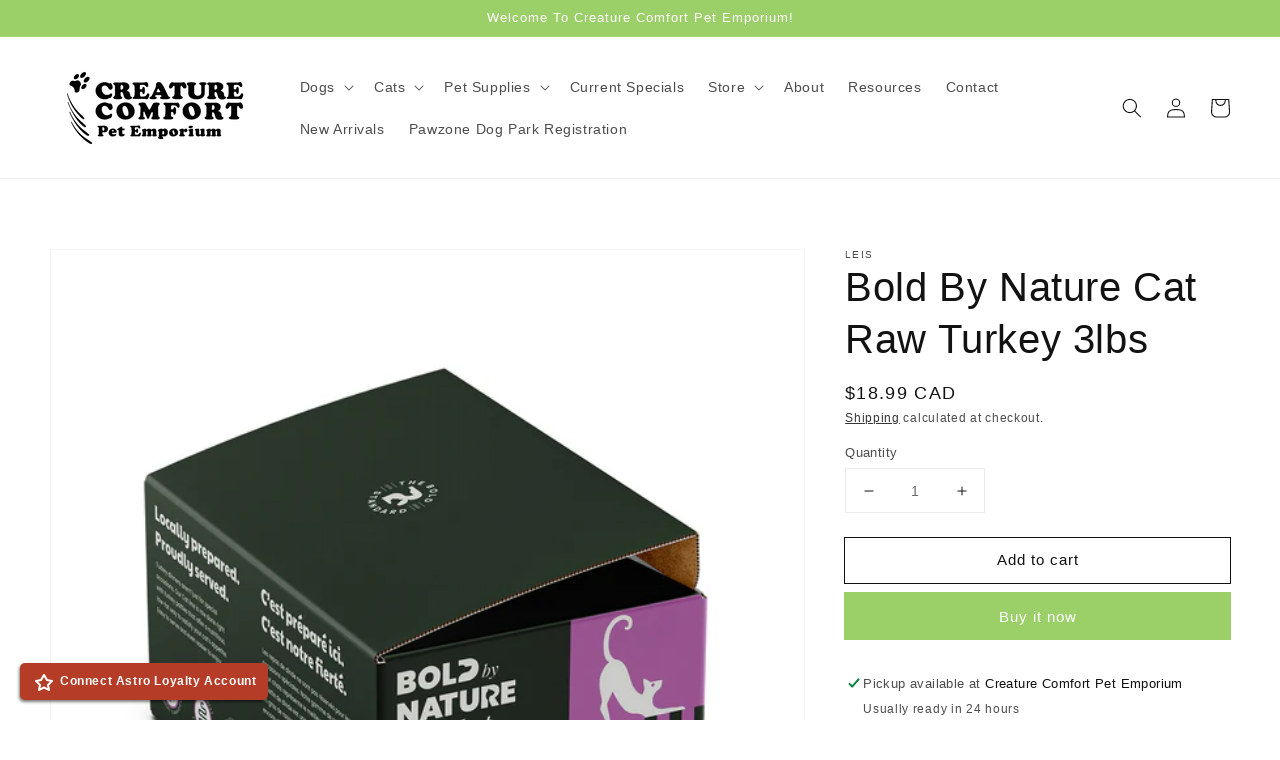

--- FILE ---
content_type: text/html; charset=utf-8
request_url: https://creaturecomfort.ca/products/bbn-cat-raw-turkey-3lbs
body_size: 23199
content:
<!doctype html>
<html class="no-js" lang="en">
  <head>
    <meta charset="utf-8">
    <meta http-equiv="X-UA-Compatible" content="IE=edge">
    <meta name="viewport" content="width=device-width,initial-scale=1">
    <meta name="theme-color" content="">
    <link rel="canonical" href="https://creaturecomfort.ca/products/bbn-cat-raw-turkey-3lbs">
    <link rel="preconnect" href="https://cdn.shopify.com" crossorigin><link rel="icon" type="image/png" href="//creaturecomfort.ca/cdn/shop/files/CC_32x32.jpg?v=1754323891"><title>
      Bold By Nature Cat Raw Turkey 3lbs
 &ndash; Creature Comfort Pet Emporium</title>

    

    

<meta property="og:site_name" content="Creature Comfort Pet Emporium">
<meta property="og:url" content="https://creaturecomfort.ca/products/bbn-cat-raw-turkey-3lbs">
<meta property="og:title" content="Bold By Nature Cat Raw Turkey 3lbs">
<meta property="og:type" content="product">
<meta property="og:description" content="Your trusted, independently owned/operated St. Jacobs pet health store specializing in natural, raw, and holistic pet food, natural treats, and supplements for dogs and cats. Expert, experienced pet professional health and nutrition guidance since 2003."><meta property="og:image" content="http://creaturecomfort.ca/cdn/shop/files/turkey-for-cats-3lb-box_03529608-55bf-46ee-a7dd-5008e76cbbc8.jpg?v=1687717270">
  <meta property="og:image:secure_url" content="https://creaturecomfort.ca/cdn/shop/files/turkey-for-cats-3lb-box_03529608-55bf-46ee-a7dd-5008e76cbbc8.jpg?v=1687717270">
  <meta property="og:image:width" content="1500">
  <meta property="og:image:height" content="1500"><meta property="og:price:amount" content="18.99">
  <meta property="og:price:currency" content="CAD"><meta name="twitter:card" content="summary_large_image">
<meta name="twitter:title" content="Bold By Nature Cat Raw Turkey 3lbs">
<meta name="twitter:description" content="Your trusted, independently owned/operated St. Jacobs pet health store specializing in natural, raw, and holistic pet food, natural treats, and supplements for dogs and cats. Expert, experienced pet professional health and nutrition guidance since 2003.">


    <script src="//creaturecomfort.ca/cdn/shop/t/1/assets/global.js?v=14237263177399231171637026900" defer="defer"></script>
    <script>window.performance && window.performance.mark && window.performance.mark('shopify.content_for_header.start');</script><meta id="shopify-digital-wallet" name="shopify-digital-wallet" content="/55359209525/digital_wallets/dialog">
<link rel="alternate" type="application/json+oembed" href="https://creaturecomfort.ca/products/bbn-cat-raw-turkey-3lbs.oembed">
<script async="async" src="/checkouts/internal/preloads.js?locale=en-CA"></script>
<script id="shopify-features" type="application/json">{"accessToken":"6324044bd5a7558701b23272866549aa","betas":["rich-media-storefront-analytics"],"domain":"creaturecomfort.ca","predictiveSearch":true,"shopId":55359209525,"locale":"en"}</script>
<script>var Shopify = Shopify || {};
Shopify.shop = "creature-comfort-pet-emporium.myshopify.com";
Shopify.locale = "en";
Shopify.currency = {"active":"CAD","rate":"1.0"};
Shopify.country = "CA";
Shopify.theme = {"name":"Dawn","id":121126912053,"schema_name":"Dawn","schema_version":"2.3.0","theme_store_id":887,"role":"main"};
Shopify.theme.handle = "null";
Shopify.theme.style = {"id":null,"handle":null};
Shopify.cdnHost = "creaturecomfort.ca/cdn";
Shopify.routes = Shopify.routes || {};
Shopify.routes.root = "/";</script>
<script type="module">!function(o){(o.Shopify=o.Shopify||{}).modules=!0}(window);</script>
<script>!function(o){function n(){var o=[];function n(){o.push(Array.prototype.slice.apply(arguments))}return n.q=o,n}var t=o.Shopify=o.Shopify||{};t.loadFeatures=n(),t.autoloadFeatures=n()}(window);</script>
<script id="shop-js-analytics" type="application/json">{"pageType":"product"}</script>
<script defer="defer" async type="module" src="//creaturecomfort.ca/cdn/shopifycloud/shop-js/modules/v2/client.init-shop-cart-sync_C5BV16lS.en.esm.js"></script>
<script defer="defer" async type="module" src="//creaturecomfort.ca/cdn/shopifycloud/shop-js/modules/v2/chunk.common_CygWptCX.esm.js"></script>
<script type="module">
  await import("//creaturecomfort.ca/cdn/shopifycloud/shop-js/modules/v2/client.init-shop-cart-sync_C5BV16lS.en.esm.js");
await import("//creaturecomfort.ca/cdn/shopifycloud/shop-js/modules/v2/chunk.common_CygWptCX.esm.js");

  window.Shopify.SignInWithShop?.initShopCartSync?.({"fedCMEnabled":true,"windoidEnabled":true});

</script>
<script id="__st">var __st={"a":55359209525,"offset":-18000,"reqid":"796d9748-9824-468e-9561-6d3d2422b194-1768632460","pageurl":"creaturecomfort.ca\/products\/bbn-cat-raw-turkey-3lbs","u":"d87910c916d4","p":"product","rtyp":"product","rid":7202166276149};</script>
<script>window.ShopifyPaypalV4VisibilityTracking = true;</script>
<script id="captcha-bootstrap">!function(){'use strict';const t='contact',e='account',n='new_comment',o=[[t,t],['blogs',n],['comments',n],[t,'customer']],c=[[e,'customer_login'],[e,'guest_login'],[e,'recover_customer_password'],[e,'create_customer']],r=t=>t.map((([t,e])=>`form[action*='/${t}']:not([data-nocaptcha='true']) input[name='form_type'][value='${e}']`)).join(','),a=t=>()=>t?[...document.querySelectorAll(t)].map((t=>t.form)):[];function s(){const t=[...o],e=r(t);return a(e)}const i='password',u='form_key',d=['recaptcha-v3-token','g-recaptcha-response','h-captcha-response',i],f=()=>{try{return window.sessionStorage}catch{return}},m='__shopify_v',_=t=>t.elements[u];function p(t,e,n=!1){try{const o=window.sessionStorage,c=JSON.parse(o.getItem(e)),{data:r}=function(t){const{data:e,action:n}=t;return t[m]||n?{data:e,action:n}:{data:t,action:n}}(c);for(const[e,n]of Object.entries(r))t.elements[e]&&(t.elements[e].value=n);n&&o.removeItem(e)}catch(o){console.error('form repopulation failed',{error:o})}}const l='form_type',E='cptcha';function T(t){t.dataset[E]=!0}const w=window,h=w.document,L='Shopify',v='ce_forms',y='captcha';let A=!1;((t,e)=>{const n=(g='f06e6c50-85a8-45c8-87d0-21a2b65856fe',I='https://cdn.shopify.com/shopifycloud/storefront-forms-hcaptcha/ce_storefront_forms_captcha_hcaptcha.v1.5.2.iife.js',D={infoText:'Protected by hCaptcha',privacyText:'Privacy',termsText:'Terms'},(t,e,n)=>{const o=w[L][v],c=o.bindForm;if(c)return c(t,g,e,D).then(n);var r;o.q.push([[t,g,e,D],n]),r=I,A||(h.body.append(Object.assign(h.createElement('script'),{id:'captcha-provider',async:!0,src:r})),A=!0)});var g,I,D;w[L]=w[L]||{},w[L][v]=w[L][v]||{},w[L][v].q=[],w[L][y]=w[L][y]||{},w[L][y].protect=function(t,e){n(t,void 0,e),T(t)},Object.freeze(w[L][y]),function(t,e,n,w,h,L){const[v,y,A,g]=function(t,e,n){const i=e?o:[],u=t?c:[],d=[...i,...u],f=r(d),m=r(i),_=r(d.filter((([t,e])=>n.includes(e))));return[a(f),a(m),a(_),s()]}(w,h,L),I=t=>{const e=t.target;return e instanceof HTMLFormElement?e:e&&e.form},D=t=>v().includes(t);t.addEventListener('submit',(t=>{const e=I(t);if(!e)return;const n=D(e)&&!e.dataset.hcaptchaBound&&!e.dataset.recaptchaBound,o=_(e),c=g().includes(e)&&(!o||!o.value);(n||c)&&t.preventDefault(),c&&!n&&(function(t){try{if(!f())return;!function(t){const e=f();if(!e)return;const n=_(t);if(!n)return;const o=n.value;o&&e.removeItem(o)}(t);const e=Array.from(Array(32),(()=>Math.random().toString(36)[2])).join('');!function(t,e){_(t)||t.append(Object.assign(document.createElement('input'),{type:'hidden',name:u})),t.elements[u].value=e}(t,e),function(t,e){const n=f();if(!n)return;const o=[...t.querySelectorAll(`input[type='${i}']`)].map((({name:t})=>t)),c=[...d,...o],r={};for(const[a,s]of new FormData(t).entries())c.includes(a)||(r[a]=s);n.setItem(e,JSON.stringify({[m]:1,action:t.action,data:r}))}(t,e)}catch(e){console.error('failed to persist form',e)}}(e),e.submit())}));const S=(t,e)=>{t&&!t.dataset[E]&&(n(t,e.some((e=>e===t))),T(t))};for(const o of['focusin','change'])t.addEventListener(o,(t=>{const e=I(t);D(e)&&S(e,y())}));const B=e.get('form_key'),M=e.get(l),P=B&&M;t.addEventListener('DOMContentLoaded',(()=>{const t=y();if(P)for(const e of t)e.elements[l].value===M&&p(e,B);[...new Set([...A(),...v().filter((t=>'true'===t.dataset.shopifyCaptcha))])].forEach((e=>S(e,t)))}))}(h,new URLSearchParams(w.location.search),n,t,e,['guest_login'])})(!0,!0)}();</script>
<script integrity="sha256-4kQ18oKyAcykRKYeNunJcIwy7WH5gtpwJnB7kiuLZ1E=" data-source-attribution="shopify.loadfeatures" defer="defer" src="//creaturecomfort.ca/cdn/shopifycloud/storefront/assets/storefront/load_feature-a0a9edcb.js" crossorigin="anonymous"></script>
<script data-source-attribution="shopify.dynamic_checkout.dynamic.init">var Shopify=Shopify||{};Shopify.PaymentButton=Shopify.PaymentButton||{isStorefrontPortableWallets:!0,init:function(){window.Shopify.PaymentButton.init=function(){};var t=document.createElement("script");t.src="https://creaturecomfort.ca/cdn/shopifycloud/portable-wallets/latest/portable-wallets.en.js",t.type="module",document.head.appendChild(t)}};
</script>
<script data-source-attribution="shopify.dynamic_checkout.buyer_consent">
  function portableWalletsHideBuyerConsent(e){var t=document.getElementById("shopify-buyer-consent"),n=document.getElementById("shopify-subscription-policy-button");t&&n&&(t.classList.add("hidden"),t.setAttribute("aria-hidden","true"),n.removeEventListener("click",e))}function portableWalletsShowBuyerConsent(e){var t=document.getElementById("shopify-buyer-consent"),n=document.getElementById("shopify-subscription-policy-button");t&&n&&(t.classList.remove("hidden"),t.removeAttribute("aria-hidden"),n.addEventListener("click",e))}window.Shopify?.PaymentButton&&(window.Shopify.PaymentButton.hideBuyerConsent=portableWalletsHideBuyerConsent,window.Shopify.PaymentButton.showBuyerConsent=portableWalletsShowBuyerConsent);
</script>
<script>
  function portableWalletsCleanup(e){e&&e.src&&console.error("Failed to load portable wallets script "+e.src);var t=document.querySelectorAll("shopify-accelerated-checkout .shopify-payment-button__skeleton, shopify-accelerated-checkout-cart .wallet-cart-button__skeleton"),e=document.getElementById("shopify-buyer-consent");for(let e=0;e<t.length;e++)t[e].remove();e&&e.remove()}function portableWalletsNotLoadedAsModule(e){e instanceof ErrorEvent&&"string"==typeof e.message&&e.message.includes("import.meta")&&"string"==typeof e.filename&&e.filename.includes("portable-wallets")&&(window.removeEventListener("error",portableWalletsNotLoadedAsModule),window.Shopify.PaymentButton.failedToLoad=e,"loading"===document.readyState?document.addEventListener("DOMContentLoaded",window.Shopify.PaymentButton.init):window.Shopify.PaymentButton.init())}window.addEventListener("error",portableWalletsNotLoadedAsModule);
</script>

<script type="module" src="https://creaturecomfort.ca/cdn/shopifycloud/portable-wallets/latest/portable-wallets.en.js" onError="portableWalletsCleanup(this)" crossorigin="anonymous"></script>
<script nomodule>
  document.addEventListener("DOMContentLoaded", portableWalletsCleanup);
</script>

<link id="shopify-accelerated-checkout-styles" rel="stylesheet" media="screen" href="https://creaturecomfort.ca/cdn/shopifycloud/portable-wallets/latest/accelerated-checkout-backwards-compat.css" crossorigin="anonymous">
<style id="shopify-accelerated-checkout-cart">
        #shopify-buyer-consent {
  margin-top: 1em;
  display: inline-block;
  width: 100%;
}

#shopify-buyer-consent.hidden {
  display: none;
}

#shopify-subscription-policy-button {
  background: none;
  border: none;
  padding: 0;
  text-decoration: underline;
  font-size: inherit;
  cursor: pointer;
}

#shopify-subscription-policy-button::before {
  box-shadow: none;
}

      </style>
<script id="sections-script" data-sections="main-product,product-recommendations,header,footer" defer="defer" src="//creaturecomfort.ca/cdn/shop/t/1/compiled_assets/scripts.js?428"></script>
<script>window.performance && window.performance.mark && window.performance.mark('shopify.content_for_header.end');</script>


    <style data-shopify>
      
      
      
      
      

      :root {
        --font-body-family: "system_ui", -apple-system, 'Segoe UI', Roboto, 'Helvetica Neue', 'Noto Sans', 'Liberation Sans', Arial, sans-serif, 'Apple Color Emoji', 'Segoe UI Emoji', 'Segoe UI Symbol', 'Noto Color Emoji';
        --font-body-style: normal;
        --font-body-weight: 400;

        --font-heading-family: "system_ui", -apple-system, 'Segoe UI', Roboto, 'Helvetica Neue', 'Noto Sans', 'Liberation Sans', Arial, sans-serif, 'Apple Color Emoji', 'Segoe UI Emoji', 'Segoe UI Symbol', 'Noto Color Emoji';
        --font-heading-style: normal;
        --font-heading-weight: 400;

        --font-body-scale: 1.0;
        --font-heading-scale: 1.0;

        --color-base-text: 18, 18, 18;
        --color-base-background-1: 255, 255, 255;
        --color-base-background-2: 243, 243, 243;
        --color-base-solid-button-labels: 255, 255, 255;
        --color-base-outline-button-labels: 18, 18, 18;
        --color-base-accent-1: 155, 207, 104;
        --color-base-accent-2: 155, 207, 104;
        --payment-terms-background-color: #FFFFFF;

        --gradient-base-background-1: #FFFFFF;
        --gradient-base-background-2: #F3F3F3;
        --gradient-base-accent-1: #9bcf68;
        --gradient-base-accent-2: #9bcf68;

        --page-width: 160rem;
        --page-width-margin: 2rem;
      }

      *,
      *::before,
      *::after {
        box-sizing: inherit;
      }

      html {
        box-sizing: border-box;
        font-size: calc(var(--font-body-scale) * 62.5%);
        height: 100%;
      }

      body {
        display: grid;
        grid-template-rows: auto auto 1fr auto;
        grid-template-columns: 100%;
        min-height: 100%;
        margin: 0;
        font-size: 1.5rem;
        letter-spacing: 0.06rem;
        line-height: calc(1 + 0.8 / var(--font-body-scale));
        font-family: var(--font-body-family);
        font-style: var(--font-body-style);
        font-weight: var(--font-body-weight);
      }

      @media screen and (min-width: 750px) {
        body {
          font-size: 1.6rem;
        }
      }
    </style>

    <link href="//creaturecomfort.ca/cdn/shop/t/1/assets/base.css?v=46556688997278702341642124790" rel="stylesheet" type="text/css" media="all" />
<link rel="stylesheet" href="//creaturecomfort.ca/cdn/shop/t/1/assets/component-predictive-search.css?v=10425135875555615991637026896" media="print" onload="this.media='all'"><script>document.documentElement.className = document.documentElement.className.replace('no-js', 'js');</script>
  <script src="https://cdn.shopify.com/extensions/0199c445-e194-733b-8eb3-b482649d0702/meta-shop-insta-fb-61/assets/clicktracking.js" type="text/javascript" defer="defer"></script>
<link href="https://monorail-edge.shopifysvc.com" rel="dns-prefetch">
<script>(function(){if ("sendBeacon" in navigator && "performance" in window) {try {var session_token_from_headers = performance.getEntriesByType('navigation')[0].serverTiming.find(x => x.name == '_s').description;} catch {var session_token_from_headers = undefined;}var session_cookie_matches = document.cookie.match(/_shopify_s=([^;]*)/);var session_token_from_cookie = session_cookie_matches && session_cookie_matches.length === 2 ? session_cookie_matches[1] : "";var session_token = session_token_from_headers || session_token_from_cookie || "";function handle_abandonment_event(e) {var entries = performance.getEntries().filter(function(entry) {return /monorail-edge.shopifysvc.com/.test(entry.name);});if (!window.abandonment_tracked && entries.length === 0) {window.abandonment_tracked = true;var currentMs = Date.now();var navigation_start = performance.timing.navigationStart;var payload = {shop_id: 55359209525,url: window.location.href,navigation_start,duration: currentMs - navigation_start,session_token,page_type: "product"};window.navigator.sendBeacon("https://monorail-edge.shopifysvc.com/v1/produce", JSON.stringify({schema_id: "online_store_buyer_site_abandonment/1.1",payload: payload,metadata: {event_created_at_ms: currentMs,event_sent_at_ms: currentMs}}));}}window.addEventListener('pagehide', handle_abandonment_event);}}());</script>
<script id="web-pixels-manager-setup">(function e(e,d,r,n,o){if(void 0===o&&(o={}),!Boolean(null===(a=null===(i=window.Shopify)||void 0===i?void 0:i.analytics)||void 0===a?void 0:a.replayQueue)){var i,a;window.Shopify=window.Shopify||{};var t=window.Shopify;t.analytics=t.analytics||{};var s=t.analytics;s.replayQueue=[],s.publish=function(e,d,r){return s.replayQueue.push([e,d,r]),!0};try{self.performance.mark("wpm:start")}catch(e){}var l=function(){var e={modern:/Edge?\/(1{2}[4-9]|1[2-9]\d|[2-9]\d{2}|\d{4,})\.\d+(\.\d+|)|Firefox\/(1{2}[4-9]|1[2-9]\d|[2-9]\d{2}|\d{4,})\.\d+(\.\d+|)|Chrom(ium|e)\/(9{2}|\d{3,})\.\d+(\.\d+|)|(Maci|X1{2}).+ Version\/(15\.\d+|(1[6-9]|[2-9]\d|\d{3,})\.\d+)([,.]\d+|)( \(\w+\)|)( Mobile\/\w+|) Safari\/|Chrome.+OPR\/(9{2}|\d{3,})\.\d+\.\d+|(CPU[ +]OS|iPhone[ +]OS|CPU[ +]iPhone|CPU IPhone OS|CPU iPad OS)[ +]+(15[._]\d+|(1[6-9]|[2-9]\d|\d{3,})[._]\d+)([._]\d+|)|Android:?[ /-](13[3-9]|1[4-9]\d|[2-9]\d{2}|\d{4,})(\.\d+|)(\.\d+|)|Android.+Firefox\/(13[5-9]|1[4-9]\d|[2-9]\d{2}|\d{4,})\.\d+(\.\d+|)|Android.+Chrom(ium|e)\/(13[3-9]|1[4-9]\d|[2-9]\d{2}|\d{4,})\.\d+(\.\d+|)|SamsungBrowser\/([2-9]\d|\d{3,})\.\d+/,legacy:/Edge?\/(1[6-9]|[2-9]\d|\d{3,})\.\d+(\.\d+|)|Firefox\/(5[4-9]|[6-9]\d|\d{3,})\.\d+(\.\d+|)|Chrom(ium|e)\/(5[1-9]|[6-9]\d|\d{3,})\.\d+(\.\d+|)([\d.]+$|.*Safari\/(?![\d.]+ Edge\/[\d.]+$))|(Maci|X1{2}).+ Version\/(10\.\d+|(1[1-9]|[2-9]\d|\d{3,})\.\d+)([,.]\d+|)( \(\w+\)|)( Mobile\/\w+|) Safari\/|Chrome.+OPR\/(3[89]|[4-9]\d|\d{3,})\.\d+\.\d+|(CPU[ +]OS|iPhone[ +]OS|CPU[ +]iPhone|CPU IPhone OS|CPU iPad OS)[ +]+(10[._]\d+|(1[1-9]|[2-9]\d|\d{3,})[._]\d+)([._]\d+|)|Android:?[ /-](13[3-9]|1[4-9]\d|[2-9]\d{2}|\d{4,})(\.\d+|)(\.\d+|)|Mobile Safari.+OPR\/([89]\d|\d{3,})\.\d+\.\d+|Android.+Firefox\/(13[5-9]|1[4-9]\d|[2-9]\d{2}|\d{4,})\.\d+(\.\d+|)|Android.+Chrom(ium|e)\/(13[3-9]|1[4-9]\d|[2-9]\d{2}|\d{4,})\.\d+(\.\d+|)|Android.+(UC? ?Browser|UCWEB|U3)[ /]?(15\.([5-9]|\d{2,})|(1[6-9]|[2-9]\d|\d{3,})\.\d+)\.\d+|SamsungBrowser\/(5\.\d+|([6-9]|\d{2,})\.\d+)|Android.+MQ{2}Browser\/(14(\.(9|\d{2,})|)|(1[5-9]|[2-9]\d|\d{3,})(\.\d+|))(\.\d+|)|K[Aa][Ii]OS\/(3\.\d+|([4-9]|\d{2,})\.\d+)(\.\d+|)/},d=e.modern,r=e.legacy,n=navigator.userAgent;return n.match(d)?"modern":n.match(r)?"legacy":"unknown"}(),u="modern"===l?"modern":"legacy",c=(null!=n?n:{modern:"",legacy:""})[u],f=function(e){return[e.baseUrl,"/wpm","/b",e.hashVersion,"modern"===e.buildTarget?"m":"l",".js"].join("")}({baseUrl:d,hashVersion:r,buildTarget:u}),m=function(e){var d=e.version,r=e.bundleTarget,n=e.surface,o=e.pageUrl,i=e.monorailEndpoint;return{emit:function(e){var a=e.status,t=e.errorMsg,s=(new Date).getTime(),l=JSON.stringify({metadata:{event_sent_at_ms:s},events:[{schema_id:"web_pixels_manager_load/3.1",payload:{version:d,bundle_target:r,page_url:o,status:a,surface:n,error_msg:t},metadata:{event_created_at_ms:s}}]});if(!i)return console&&console.warn&&console.warn("[Web Pixels Manager] No Monorail endpoint provided, skipping logging."),!1;try{return self.navigator.sendBeacon.bind(self.navigator)(i,l)}catch(e){}var u=new XMLHttpRequest;try{return u.open("POST",i,!0),u.setRequestHeader("Content-Type","text/plain"),u.send(l),!0}catch(e){return console&&console.warn&&console.warn("[Web Pixels Manager] Got an unhandled error while logging to Monorail."),!1}}}}({version:r,bundleTarget:l,surface:e.surface,pageUrl:self.location.href,monorailEndpoint:e.monorailEndpoint});try{o.browserTarget=l,function(e){var d=e.src,r=e.async,n=void 0===r||r,o=e.onload,i=e.onerror,a=e.sri,t=e.scriptDataAttributes,s=void 0===t?{}:t,l=document.createElement("script"),u=document.querySelector("head"),c=document.querySelector("body");if(l.async=n,l.src=d,a&&(l.integrity=a,l.crossOrigin="anonymous"),s)for(var f in s)if(Object.prototype.hasOwnProperty.call(s,f))try{l.dataset[f]=s[f]}catch(e){}if(o&&l.addEventListener("load",o),i&&l.addEventListener("error",i),u)u.appendChild(l);else{if(!c)throw new Error("Did not find a head or body element to append the script");c.appendChild(l)}}({src:f,async:!0,onload:function(){if(!function(){var e,d;return Boolean(null===(d=null===(e=window.Shopify)||void 0===e?void 0:e.analytics)||void 0===d?void 0:d.initialized)}()){var d=window.webPixelsManager.init(e)||void 0;if(d){var r=window.Shopify.analytics;r.replayQueue.forEach((function(e){var r=e[0],n=e[1],o=e[2];d.publishCustomEvent(r,n,o)})),r.replayQueue=[],r.publish=d.publishCustomEvent,r.visitor=d.visitor,r.initialized=!0}}},onerror:function(){return m.emit({status:"failed",errorMsg:"".concat(f," has failed to load")})},sri:function(e){var d=/^sha384-[A-Za-z0-9+/=]+$/;return"string"==typeof e&&d.test(e)}(c)?c:"",scriptDataAttributes:o}),m.emit({status:"loading"})}catch(e){m.emit({status:"failed",errorMsg:(null==e?void 0:e.message)||"Unknown error"})}}})({shopId: 55359209525,storefrontBaseUrl: "https://creaturecomfort.ca",extensionsBaseUrl: "https://extensions.shopifycdn.com/cdn/shopifycloud/web-pixels-manager",monorailEndpoint: "https://monorail-edge.shopifysvc.com/unstable/produce_batch",surface: "storefront-renderer",enabledBetaFlags: ["2dca8a86"],webPixelsConfigList: [{"id":"shopify-app-pixel","configuration":"{}","eventPayloadVersion":"v1","runtimeContext":"STRICT","scriptVersion":"0450","apiClientId":"shopify-pixel","type":"APP","privacyPurposes":["ANALYTICS","MARKETING"]},{"id":"shopify-custom-pixel","eventPayloadVersion":"v1","runtimeContext":"LAX","scriptVersion":"0450","apiClientId":"shopify-pixel","type":"CUSTOM","privacyPurposes":["ANALYTICS","MARKETING"]}],isMerchantRequest: false,initData: {"shop":{"name":"Creature Comfort Pet Emporium","paymentSettings":{"currencyCode":"CAD"},"myshopifyDomain":"creature-comfort-pet-emporium.myshopify.com","countryCode":"CA","storefrontUrl":"https:\/\/creaturecomfort.ca"},"customer":null,"cart":null,"checkout":null,"productVariants":[{"price":{"amount":18.99,"currencyCode":"CAD"},"product":{"title":"Bold By Nature Cat Raw Turkey 3lbs","vendor":"Leis","id":"7202166276149","untranslatedTitle":"Bold By Nature Cat Raw Turkey 3lbs","url":"\/products\/bbn-cat-raw-turkey-3lbs","type":"Cat Food Raw"},"id":"42348777373749","image":{"src":"\/\/creaturecomfort.ca\/cdn\/shop\/files\/turkey-for-cats-3lb-box_03529608-55bf-46ee-a7dd-5008e76cbbc8.jpg?v=1687717270"},"sku":"BN00244","title":"Default Title","untranslatedTitle":"Default Title"}],"purchasingCompany":null},},"https://creaturecomfort.ca/cdn","fcfee988w5aeb613cpc8e4bc33m6693e112",{"modern":"","legacy":""},{"shopId":"55359209525","storefrontBaseUrl":"https:\/\/creaturecomfort.ca","extensionBaseUrl":"https:\/\/extensions.shopifycdn.com\/cdn\/shopifycloud\/web-pixels-manager","surface":"storefront-renderer","enabledBetaFlags":"[\"2dca8a86\"]","isMerchantRequest":"false","hashVersion":"fcfee988w5aeb613cpc8e4bc33m6693e112","publish":"custom","events":"[[\"page_viewed\",{}],[\"product_viewed\",{\"productVariant\":{\"price\":{\"amount\":18.99,\"currencyCode\":\"CAD\"},\"product\":{\"title\":\"Bold By Nature Cat Raw Turkey 3lbs\",\"vendor\":\"Leis\",\"id\":\"7202166276149\",\"untranslatedTitle\":\"Bold By Nature Cat Raw Turkey 3lbs\",\"url\":\"\/products\/bbn-cat-raw-turkey-3lbs\",\"type\":\"Cat Food Raw\"},\"id\":\"42348777373749\",\"image\":{\"src\":\"\/\/creaturecomfort.ca\/cdn\/shop\/files\/turkey-for-cats-3lb-box_03529608-55bf-46ee-a7dd-5008e76cbbc8.jpg?v=1687717270\"},\"sku\":\"BN00244\",\"title\":\"Default Title\",\"untranslatedTitle\":\"Default Title\"}}]]"});</script><script>
  window.ShopifyAnalytics = window.ShopifyAnalytics || {};
  window.ShopifyAnalytics.meta = window.ShopifyAnalytics.meta || {};
  window.ShopifyAnalytics.meta.currency = 'CAD';
  var meta = {"product":{"id":7202166276149,"gid":"gid:\/\/shopify\/Product\/7202166276149","vendor":"Leis","type":"Cat Food Raw","handle":"bbn-cat-raw-turkey-3lbs","variants":[{"id":42348777373749,"price":1899,"name":"Bold By Nature Cat Raw Turkey 3lbs","public_title":null,"sku":"BN00244"}],"remote":false},"page":{"pageType":"product","resourceType":"product","resourceId":7202166276149,"requestId":"796d9748-9824-468e-9561-6d3d2422b194-1768632460"}};
  for (var attr in meta) {
    window.ShopifyAnalytics.meta[attr] = meta[attr];
  }
</script>
<script class="analytics">
  (function () {
    var customDocumentWrite = function(content) {
      var jquery = null;

      if (window.jQuery) {
        jquery = window.jQuery;
      } else if (window.Checkout && window.Checkout.$) {
        jquery = window.Checkout.$;
      }

      if (jquery) {
        jquery('body').append(content);
      }
    };

    var hasLoggedConversion = function(token) {
      if (token) {
        return document.cookie.indexOf('loggedConversion=' + token) !== -1;
      }
      return false;
    }

    var setCookieIfConversion = function(token) {
      if (token) {
        var twoMonthsFromNow = new Date(Date.now());
        twoMonthsFromNow.setMonth(twoMonthsFromNow.getMonth() + 2);

        document.cookie = 'loggedConversion=' + token + '; expires=' + twoMonthsFromNow;
      }
    }

    var trekkie = window.ShopifyAnalytics.lib = window.trekkie = window.trekkie || [];
    if (trekkie.integrations) {
      return;
    }
    trekkie.methods = [
      'identify',
      'page',
      'ready',
      'track',
      'trackForm',
      'trackLink'
    ];
    trekkie.factory = function(method) {
      return function() {
        var args = Array.prototype.slice.call(arguments);
        args.unshift(method);
        trekkie.push(args);
        return trekkie;
      };
    };
    for (var i = 0; i < trekkie.methods.length; i++) {
      var key = trekkie.methods[i];
      trekkie[key] = trekkie.factory(key);
    }
    trekkie.load = function(config) {
      trekkie.config = config || {};
      trekkie.config.initialDocumentCookie = document.cookie;
      var first = document.getElementsByTagName('script')[0];
      var script = document.createElement('script');
      script.type = 'text/javascript';
      script.onerror = function(e) {
        var scriptFallback = document.createElement('script');
        scriptFallback.type = 'text/javascript';
        scriptFallback.onerror = function(error) {
                var Monorail = {
      produce: function produce(monorailDomain, schemaId, payload) {
        var currentMs = new Date().getTime();
        var event = {
          schema_id: schemaId,
          payload: payload,
          metadata: {
            event_created_at_ms: currentMs,
            event_sent_at_ms: currentMs
          }
        };
        return Monorail.sendRequest("https://" + monorailDomain + "/v1/produce", JSON.stringify(event));
      },
      sendRequest: function sendRequest(endpointUrl, payload) {
        // Try the sendBeacon API
        if (window && window.navigator && typeof window.navigator.sendBeacon === 'function' && typeof window.Blob === 'function' && !Monorail.isIos12()) {
          var blobData = new window.Blob([payload], {
            type: 'text/plain'
          });

          if (window.navigator.sendBeacon(endpointUrl, blobData)) {
            return true;
          } // sendBeacon was not successful

        } // XHR beacon

        var xhr = new XMLHttpRequest();

        try {
          xhr.open('POST', endpointUrl);
          xhr.setRequestHeader('Content-Type', 'text/plain');
          xhr.send(payload);
        } catch (e) {
          console.log(e);
        }

        return false;
      },
      isIos12: function isIos12() {
        return window.navigator.userAgent.lastIndexOf('iPhone; CPU iPhone OS 12_') !== -1 || window.navigator.userAgent.lastIndexOf('iPad; CPU OS 12_') !== -1;
      }
    };
    Monorail.produce('monorail-edge.shopifysvc.com',
      'trekkie_storefront_load_errors/1.1',
      {shop_id: 55359209525,
      theme_id: 121126912053,
      app_name: "storefront",
      context_url: window.location.href,
      source_url: "//creaturecomfort.ca/cdn/s/trekkie.storefront.cd680fe47e6c39ca5d5df5f0a32d569bc48c0f27.min.js"});

        };
        scriptFallback.async = true;
        scriptFallback.src = '//creaturecomfort.ca/cdn/s/trekkie.storefront.cd680fe47e6c39ca5d5df5f0a32d569bc48c0f27.min.js';
        first.parentNode.insertBefore(scriptFallback, first);
      };
      script.async = true;
      script.src = '//creaturecomfort.ca/cdn/s/trekkie.storefront.cd680fe47e6c39ca5d5df5f0a32d569bc48c0f27.min.js';
      first.parentNode.insertBefore(script, first);
    };
    trekkie.load(
      {"Trekkie":{"appName":"storefront","development":false,"defaultAttributes":{"shopId":55359209525,"isMerchantRequest":null,"themeId":121126912053,"themeCityHash":"13697328114288750865","contentLanguage":"en","currency":"CAD","eventMetadataId":"3d5e458e-7aca-4c1d-8247-099a0b26d7dc"},"isServerSideCookieWritingEnabled":true,"monorailRegion":"shop_domain","enabledBetaFlags":["65f19447"]},"Session Attribution":{},"S2S":{"facebookCapiEnabled":false,"source":"trekkie-storefront-renderer","apiClientId":580111}}
    );

    var loaded = false;
    trekkie.ready(function() {
      if (loaded) return;
      loaded = true;

      window.ShopifyAnalytics.lib = window.trekkie;

      var originalDocumentWrite = document.write;
      document.write = customDocumentWrite;
      try { window.ShopifyAnalytics.merchantGoogleAnalytics.call(this); } catch(error) {};
      document.write = originalDocumentWrite;

      window.ShopifyAnalytics.lib.page(null,{"pageType":"product","resourceType":"product","resourceId":7202166276149,"requestId":"796d9748-9824-468e-9561-6d3d2422b194-1768632460","shopifyEmitted":true});

      var match = window.location.pathname.match(/checkouts\/(.+)\/(thank_you|post_purchase)/)
      var token = match? match[1]: undefined;
      if (!hasLoggedConversion(token)) {
        setCookieIfConversion(token);
        window.ShopifyAnalytics.lib.track("Viewed Product",{"currency":"CAD","variantId":42348777373749,"productId":7202166276149,"productGid":"gid:\/\/shopify\/Product\/7202166276149","name":"Bold By Nature Cat Raw Turkey 3lbs","price":"18.99","sku":"BN00244","brand":"Leis","variant":null,"category":"Cat Food Raw","nonInteraction":true,"remote":false},undefined,undefined,{"shopifyEmitted":true});
      window.ShopifyAnalytics.lib.track("monorail:\/\/trekkie_storefront_viewed_product\/1.1",{"currency":"CAD","variantId":42348777373749,"productId":7202166276149,"productGid":"gid:\/\/shopify\/Product\/7202166276149","name":"Bold By Nature Cat Raw Turkey 3lbs","price":"18.99","sku":"BN00244","brand":"Leis","variant":null,"category":"Cat Food Raw","nonInteraction":true,"remote":false,"referer":"https:\/\/creaturecomfort.ca\/products\/bbn-cat-raw-turkey-3lbs"});
      }
    });


        var eventsListenerScript = document.createElement('script');
        eventsListenerScript.async = true;
        eventsListenerScript.src = "//creaturecomfort.ca/cdn/shopifycloud/storefront/assets/shop_events_listener-3da45d37.js";
        document.getElementsByTagName('head')[0].appendChild(eventsListenerScript);

})();</script>
<script
  defer
  src="https://creaturecomfort.ca/cdn/shopifycloud/perf-kit/shopify-perf-kit-3.0.4.min.js"
  data-application="storefront-renderer"
  data-shop-id="55359209525"
  data-render-region="gcp-us-central1"
  data-page-type="product"
  data-theme-instance-id="121126912053"
  data-theme-name="Dawn"
  data-theme-version="2.3.0"
  data-monorail-region="shop_domain"
  data-resource-timing-sampling-rate="10"
  data-shs="true"
  data-shs-beacon="true"
  data-shs-export-with-fetch="true"
  data-shs-logs-sample-rate="1"
  data-shs-beacon-endpoint="https://creaturecomfort.ca/api/collect"
></script>
</head>

  <body class="gradient">
    <a class="skip-to-content-link button visually-hidden" href="#MainContent">
      Skip to content
    </a>

    <div id="shopify-section-announcement-bar" class="shopify-section"><div class="announcement-bar color-accent-1 gradient" role="region" aria-label="Announcement" ><p class="announcement-bar__message h5">
                Welcome To Creature Comfort Pet Emporium!
</p></div>
</div>
    <div id="shopify-section-header" class="shopify-section"><link rel="stylesheet" href="//creaturecomfort.ca/cdn/shop/t/1/assets/component-list-menu.css?v=161614383810958508431637026903" media="print" onload="this.media='all'">
<link rel="stylesheet" href="//creaturecomfort.ca/cdn/shop/t/1/assets/component-search.css?v=128662198121899399791637026891" media="print" onload="this.media='all'">
<link rel="stylesheet" href="//creaturecomfort.ca/cdn/shop/t/1/assets/component-menu-drawer.css?v=25441607779389632351637026894" media="print" onload="this.media='all'">
<link rel="stylesheet" href="//creaturecomfort.ca/cdn/shop/t/1/assets/component-cart-notification.css?v=168160950397931396041637026889" media="print" onload="this.media='all'">
<link rel="stylesheet" href="//creaturecomfort.ca/cdn/shop/t/1/assets/component-cart-items.css?v=66764593009401432141637026914" media="print" onload="this.media='all'"><link rel="stylesheet" href="//creaturecomfort.ca/cdn/shop/t/1/assets/component-price.css?v=5328827735059554991637026893" media="print" onload="this.media='all'">
  <link rel="stylesheet" href="//creaturecomfort.ca/cdn/shop/t/1/assets/component-loading-overlay.css?v=167310470843593579841637026916" media="print" onload="this.media='all'"><noscript><link href="//creaturecomfort.ca/cdn/shop/t/1/assets/component-list-menu.css?v=161614383810958508431637026903" rel="stylesheet" type="text/css" media="all" /></noscript>
<noscript><link href="//creaturecomfort.ca/cdn/shop/t/1/assets/component-search.css?v=128662198121899399791637026891" rel="stylesheet" type="text/css" media="all" /></noscript>
<noscript><link href="//creaturecomfort.ca/cdn/shop/t/1/assets/component-menu-drawer.css?v=25441607779389632351637026894" rel="stylesheet" type="text/css" media="all" /></noscript>
<noscript><link href="//creaturecomfort.ca/cdn/shop/t/1/assets/component-cart-notification.css?v=168160950397931396041637026889" rel="stylesheet" type="text/css" media="all" /></noscript>
<noscript><link href="//creaturecomfort.ca/cdn/shop/t/1/assets/component-cart-items.css?v=66764593009401432141637026914" rel="stylesheet" type="text/css" media="all" /></noscript>

<style>
  header-drawer {
    justify-self: start;
    margin-left: -1.2rem;
  }

  @media screen and (min-width: 990px) {
    header-drawer {
      display: none;
    }
  }

  .menu-drawer-container {
    display: flex;
  }

  .list-menu {
    list-style: none;
    padding: 0;
    margin: 0;
  }

  .list-menu--inline {
    display: inline-flex;
    flex-wrap: wrap;
  }

  summary.list-menu__item {
    padding-right: 2.7rem;
  }

  .list-menu__item {
    display: flex;
    align-items: center;
    line-height: calc(1 + 0.3 / var(--font-body-scale));
  }

  .list-menu__item--link {
    text-decoration: none;
    padding-bottom: 1rem;
    padding-top: 1rem;
    line-height: calc(1 + 0.8 / var(--font-body-scale));
  }

  @media screen and (min-width: 750px) {
    .list-menu__item--link {
      padding-bottom: 0.5rem;
      padding-top: 0.5rem;
    }
  }
</style>

<script src="//creaturecomfort.ca/cdn/shop/t/1/assets/details-disclosure.js?v=130383321174778955031637026911" defer="defer"></script>
<script src="//creaturecomfort.ca/cdn/shop/t/1/assets/details-modal.js?v=28236984606388830511637026910" defer="defer"></script>
<script src="//creaturecomfort.ca/cdn/shop/t/1/assets/cart-notification.js?v=18770815536247936311637026892" defer="defer"></script>

<svg xmlns="http://www.w3.org/2000/svg" class="hidden">
  <symbol id="icon-search" viewbox="0 0 18 19" fill="none">
    <path fill-rule="evenodd" clip-rule="evenodd" d="M11.03 11.68A5.784 5.784 0 112.85 3.5a5.784 5.784 0 018.18 8.18zm.26 1.12a6.78 6.78 0 11.72-.7l5.4 5.4a.5.5 0 11-.71.7l-5.41-5.4z" fill="currentColor"/>
  </symbol>

  <symbol id="icon-close" class="icon icon-close" fill="none" viewBox="0 0 18 17">
    <path d="M.865 15.978a.5.5 0 00.707.707l7.433-7.431 7.579 7.282a.501.501 0 00.846-.37.5.5 0 00-.153-.351L9.712 8.546l7.417-7.416a.5.5 0 10-.707-.708L8.991 7.853 1.413.573a.5.5 0 10-.693.72l7.563 7.268-7.418 7.417z" fill="currentColor">
  </symbol>
</svg>
<sticky-header class="header-wrapper color-background-1 gradient header-wrapper--border-bottom">
  <header class="header header--middle-left page-width header--has-menu"><header-drawer data-breakpoint="tablet">
        <details class="menu-drawer-container">
          <summary class="header__icon header__icon--menu header__icon--summary link focus-inset" aria-label="Menu">
            <span>
              <svg xmlns="http://www.w3.org/2000/svg" aria-hidden="true" focusable="false" role="presentation" class="icon icon-hamburger" fill="none" viewBox="0 0 18 16">
  <path d="M1 .5a.5.5 0 100 1h15.71a.5.5 0 000-1H1zM.5 8a.5.5 0 01.5-.5h15.71a.5.5 0 010 1H1A.5.5 0 01.5 8zm0 7a.5.5 0 01.5-.5h15.71a.5.5 0 010 1H1a.5.5 0 01-.5-.5z" fill="currentColor">
</svg>

              <svg xmlns="http://www.w3.org/2000/svg" aria-hidden="true" focusable="false" role="presentation" class="icon icon-close" fill="none" viewBox="0 0 18 17">
  <path d="M.865 15.978a.5.5 0 00.707.707l7.433-7.431 7.579 7.282a.501.501 0 00.846-.37.5.5 0 00-.153-.351L9.712 8.546l7.417-7.416a.5.5 0 10-.707-.708L8.991 7.853 1.413.573a.5.5 0 10-.693.72l7.563 7.268-7.418 7.417z" fill="currentColor">
</svg>

            </span>
          </summary>
          <div id="menu-drawer" class="menu-drawer motion-reduce" tabindex="-1">
            <div class="menu-drawer__inner-container">
              <div class="menu-drawer__navigation-container">
                <nav class="menu-drawer__navigation">
                  <ul class="menu-drawer__menu list-menu" role="list"><li><details>
                            <summary class="menu-drawer__menu-item list-menu__item link link--text focus-inset">
                              Dogs
                              <svg viewBox="0 0 14 10" fill="none" aria-hidden="true" focusable="false" role="presentation" class="icon icon-arrow" xmlns="http://www.w3.org/2000/svg">
  <path fill-rule="evenodd" clip-rule="evenodd" d="M8.537.808a.5.5 0 01.817-.162l4 4a.5.5 0 010 .708l-4 4a.5.5 0 11-.708-.708L11.793 5.5H1a.5.5 0 010-1h10.793L8.646 1.354a.5.5 0 01-.109-.546z" fill="currentColor">
</svg>

                              <svg aria-hidden="true" focusable="false" role="presentation" class="icon icon-caret" viewBox="0 0 10 6">
  <path fill-rule="evenodd" clip-rule="evenodd" d="M9.354.646a.5.5 0 00-.708 0L5 4.293 1.354.646a.5.5 0 00-.708.708l4 4a.5.5 0 00.708 0l4-4a.5.5 0 000-.708z" fill="currentColor">
</svg>

                            </summary>
                            <div id="link-Dogs" class="menu-drawer__submenu motion-reduce" tabindex="-1">
                              <div class="menu-drawer__inner-submenu">
                                <button class="menu-drawer__close-button link link--text focus-inset" aria-expanded="true">
                                  <svg viewBox="0 0 14 10" fill="none" aria-hidden="true" focusable="false" role="presentation" class="icon icon-arrow" xmlns="http://www.w3.org/2000/svg">
  <path fill-rule="evenodd" clip-rule="evenodd" d="M8.537.808a.5.5 0 01.817-.162l4 4a.5.5 0 010 .708l-4 4a.5.5 0 11-.708-.708L11.793 5.5H1a.5.5 0 010-1h10.793L8.646 1.354a.5.5 0 01-.109-.546z" fill="currentColor">
</svg>

                                  Dogs
                                </button>
                                <ul class="menu-drawer__menu list-menu" role="list" tabindex="-1"><li><details>
                                          <summary class="menu-drawer__menu-item link link--text list-menu__item focus-inset">
                                            Dog Food
                                            <svg viewBox="0 0 14 10" fill="none" aria-hidden="true" focusable="false" role="presentation" class="icon icon-arrow" xmlns="http://www.w3.org/2000/svg">
  <path fill-rule="evenodd" clip-rule="evenodd" d="M8.537.808a.5.5 0 01.817-.162l4 4a.5.5 0 010 .708l-4 4a.5.5 0 11-.708-.708L11.793 5.5H1a.5.5 0 010-1h10.793L8.646 1.354a.5.5 0 01-.109-.546z" fill="currentColor">
</svg>

                                            <svg aria-hidden="true" focusable="false" role="presentation" class="icon icon-caret" viewBox="0 0 10 6">
  <path fill-rule="evenodd" clip-rule="evenodd" d="M9.354.646a.5.5 0 00-.708 0L5 4.293 1.354.646a.5.5 0 00-.708.708l4 4a.5.5 0 00.708 0l4-4a.5.5 0 000-.708z" fill="currentColor">
</svg>

                                          </summary>
                                          <div id="childlink-Dog Food" class="menu-drawer__submenu motion-reduce">
                                            <button class="menu-drawer__close-button link link--text focus-inset" aria-expanded="true">
                                              <svg viewBox="0 0 14 10" fill="none" aria-hidden="true" focusable="false" role="presentation" class="icon icon-arrow" xmlns="http://www.w3.org/2000/svg">
  <path fill-rule="evenodd" clip-rule="evenodd" d="M8.537.808a.5.5 0 01.817-.162l4 4a.5.5 0 010 .708l-4 4a.5.5 0 11-.708-.708L11.793 5.5H1a.5.5 0 010-1h10.793L8.646 1.354a.5.5 0 01-.109-.546z" fill="currentColor">
</svg>

                                              Dog Food
                                            </button>
                                            <ul class="menu-drawer__menu list-menu" role="list" tabindex="-1"><li>
                                                  <a href="/collections/dry-kibble-dog" class="menu-drawer__menu-item link link--text list-menu__item focus-inset">
                                                    Dry, Kibble
                                                  </a>
                                                </li><li>
                                                  <a href="/collections/wet-canned-moist-dog-food" class="menu-drawer__menu-item link link--text list-menu__item focus-inset">
                                                    Wet, Canned Moist
                                                  </a>
                                                </li><li>
                                                  <a href="/collections/cat-freeze-dried-dehydrated" class="menu-drawer__menu-item link link--text list-menu__item focus-inset">
                                                    Freeze-Dried Dehydrated
                                                  </a>
                                                </li><li>
                                                  <a href="/collections/raw-frozen-dog-food" class="menu-drawer__menu-item link link--text list-menu__item focus-inset">
                                                    Raw, Frozen
                                                  </a>
                                                </li><li>
                                                  <a href="/collections/big-country-raw-raw-frozen-dog-food" class="menu-drawer__menu-item link link--text list-menu__item focus-inset">
                                                    Big Country Raw
                                                  </a>
                                                </li><li>
                                                  <a href="/collections/bold-by-nature" class="menu-drawer__menu-item link link--text list-menu__item focus-inset">
                                                    Bold By Nature Collection
                                                  </a>
                                                </li><li>
                                                  <a href="/collections/raw-bones" class="menu-drawer__menu-item link link--text list-menu__item focus-inset">
                                                    Bones for Dogs &amp; Cats
                                                  </a>
                                                </li><li>
                                                  <a href="/collections/freeze-dried-dehydrated-dog-food" class="menu-drawer__menu-item link link--text list-menu__item focus-inset">
                                                    Dog Food - Freeze Dried
                                                  </a>
                                                </li><li>
                                                  <a href="/collections/mega-dog-raw" class="menu-drawer__menu-item link link--text list-menu__item focus-inset">
                                                    Dog Food Raw: Frozen - Bold by Nature Raw
                                                  </a>
                                                </li><li>
                                                  <a href="/collections/frozen-raw-pet-treats" class="menu-drawer__menu-item link link--text list-menu__item focus-inset">
                                                    Frozen Raw Bones &amp; Treats
                                                  </a>
                                                </li><li>
                                                  <a href="/collections/wet-canned-moist-dog-food" class="menu-drawer__menu-item link link--text list-menu__item focus-inset">
                                                    Wet Dog Food - Canned
                                                  </a>
                                                </li><li>
                                                  <a href="/collections/iron-will" class="menu-drawer__menu-item link link--text list-menu__item focus-inset">
                                                    Iron Will Collection
                                                  </a>
                                                </li><li>
                                                  <a href="/collections/iron-will-raw" class="menu-drawer__menu-item link link--text list-menu__item focus-inset">
                                                    Dog Food Raw: Frozen - Iron Will Raw
                                                  </a>
                                                </li><li>
                                                  <a href="/collections/mega-dog-raw" class="menu-drawer__menu-item link link--text list-menu__item focus-inset">
                                                    Dog Food Raw: Frozen - Bold by Nature Raw
                                                  </a>
                                                </li></ul>
                                          </div>
                                        </details></li><li><details>
                                          <summary class="menu-drawer__menu-item link link--text list-menu__item focus-inset">
                                            Dog Treats
                                            <svg viewBox="0 0 14 10" fill="none" aria-hidden="true" focusable="false" role="presentation" class="icon icon-arrow" xmlns="http://www.w3.org/2000/svg">
  <path fill-rule="evenodd" clip-rule="evenodd" d="M8.537.808a.5.5 0 01.817-.162l4 4a.5.5 0 010 .708l-4 4a.5.5 0 11-.708-.708L11.793 5.5H1a.5.5 0 010-1h10.793L8.646 1.354a.5.5 0 01-.109-.546z" fill="currentColor">
</svg>

                                            <svg aria-hidden="true" focusable="false" role="presentation" class="icon icon-caret" viewBox="0 0 10 6">
  <path fill-rule="evenodd" clip-rule="evenodd" d="M9.354.646a.5.5 0 00-.708 0L5 4.293 1.354.646a.5.5 0 00-.708.708l4 4a.5.5 0 00.708 0l4-4a.5.5 0 000-.708z" fill="currentColor">
</svg>

                                          </summary>
                                          <div id="childlink-Dog Treats" class="menu-drawer__submenu motion-reduce">
                                            <button class="menu-drawer__close-button link link--text focus-inset" aria-expanded="true">
                                              <svg viewBox="0 0 14 10" fill="none" aria-hidden="true" focusable="false" role="presentation" class="icon icon-arrow" xmlns="http://www.w3.org/2000/svg">
  <path fill-rule="evenodd" clip-rule="evenodd" d="M8.537.808a.5.5 0 01.817-.162l4 4a.5.5 0 010 .708l-4 4a.5.5 0 11-.708-.708L11.793 5.5H1a.5.5 0 010-1h10.793L8.646 1.354a.5.5 0 01-.109-.546z" fill="currentColor">
</svg>

                                              Dog Treats
                                            </button>
                                            <ul class="menu-drawer__menu list-menu" role="list" tabindex="-1"><li>
                                                  <a href="/collections/raw-bones" class="menu-drawer__menu-item link link--text list-menu__item focus-inset">
                                                    Bones for Dogs &amp; Cats
                                                  </a>
                                                </li><li>
                                                  <a href="/collections/frozen-raw-pet-treats" class="menu-drawer__menu-item link link--text list-menu__item focus-inset">
                                                    Frozen Raw Bones &amp; Treats
                                                  </a>
                                                </li><li>
                                                  <a href="/collections/dehydrated-treats" class="menu-drawer__menu-item link link--text list-menu__item focus-inset">
                                                    Dehydrated Treats
                                                  </a>
                                                </li><li>
                                                  <a href="/collections/natural-dental-chews" class="menu-drawer__menu-item link link--text list-menu__item focus-inset">
                                                    Natural Dental Chews
                                                  </a>
                                                </li></ul>
                                          </div>
                                        </details></li><li><a href="/collections/dog-toys" class="menu-drawer__menu-item link link--text list-menu__item focus-inset">
                                          Dog Toys
                                        </a></li><li><a href="/collections/martingale-collars" class="menu-drawer__menu-item link link--text list-menu__item focus-inset">
                                          Collars, Harnesses &amp; Leashes
                                        </a></li><li><a href="/collections/supplements-remedies" class="menu-drawer__menu-item link link--text list-menu__item focus-inset">
                                          Supplements &amp; Remedies
                                        </a></li><li><a href="/collections/grooming-supplies" class="menu-drawer__menu-item link link--text list-menu__item focus-inset">
                                          Grooming Supplies
                                        </a></li><li><a href="/collections/parasite-control" class="menu-drawer__menu-item link link--text list-menu__item focus-inset">
                                          Flea, Tick &amp; Parasite Products
                                        </a></li><li><a href="/collections/training" class="menu-drawer__menu-item link link--text list-menu__item focus-inset">
                                          Training accessories
                                        </a></li><li><a href="/collections/joint-remedies-supplements-dogs-and-cats" class="menu-drawer__menu-item link link--text list-menu__item focus-inset">
                                          Joint Remedies
                                        </a></li></ul>
                              </div>
                            </div>
                          </details></li><li><details>
                            <summary class="menu-drawer__menu-item list-menu__item link link--text focus-inset">
                              Cats
                              <svg viewBox="0 0 14 10" fill="none" aria-hidden="true" focusable="false" role="presentation" class="icon icon-arrow" xmlns="http://www.w3.org/2000/svg">
  <path fill-rule="evenodd" clip-rule="evenodd" d="M8.537.808a.5.5 0 01.817-.162l4 4a.5.5 0 010 .708l-4 4a.5.5 0 11-.708-.708L11.793 5.5H1a.5.5 0 010-1h10.793L8.646 1.354a.5.5 0 01-.109-.546z" fill="currentColor">
</svg>

                              <svg aria-hidden="true" focusable="false" role="presentation" class="icon icon-caret" viewBox="0 0 10 6">
  <path fill-rule="evenodd" clip-rule="evenodd" d="M9.354.646a.5.5 0 00-.708 0L5 4.293 1.354.646a.5.5 0 00-.708.708l4 4a.5.5 0 00.708 0l4-4a.5.5 0 000-.708z" fill="currentColor">
</svg>

                            </summary>
                            <div id="link-Cats" class="menu-drawer__submenu motion-reduce" tabindex="-1">
                              <div class="menu-drawer__inner-submenu">
                                <button class="menu-drawer__close-button link link--text focus-inset" aria-expanded="true">
                                  <svg viewBox="0 0 14 10" fill="none" aria-hidden="true" focusable="false" role="presentation" class="icon icon-arrow" xmlns="http://www.w3.org/2000/svg">
  <path fill-rule="evenodd" clip-rule="evenodd" d="M8.537.808a.5.5 0 01.817-.162l4 4a.5.5 0 010 .708l-4 4a.5.5 0 11-.708-.708L11.793 5.5H1a.5.5 0 010-1h10.793L8.646 1.354a.5.5 0 01-.109-.546z" fill="currentColor">
</svg>

                                  Cats
                                </button>
                                <ul class="menu-drawer__menu list-menu" role="list" tabindex="-1"><li><details>
                                          <summary class="menu-drawer__menu-item link link--text list-menu__item focus-inset">
                                            Cat Food
                                            <svg viewBox="0 0 14 10" fill="none" aria-hidden="true" focusable="false" role="presentation" class="icon icon-arrow" xmlns="http://www.w3.org/2000/svg">
  <path fill-rule="evenodd" clip-rule="evenodd" d="M8.537.808a.5.5 0 01.817-.162l4 4a.5.5 0 010 .708l-4 4a.5.5 0 11-.708-.708L11.793 5.5H1a.5.5 0 010-1h10.793L8.646 1.354a.5.5 0 01-.109-.546z" fill="currentColor">
</svg>

                                            <svg aria-hidden="true" focusable="false" role="presentation" class="icon icon-caret" viewBox="0 0 10 6">
  <path fill-rule="evenodd" clip-rule="evenodd" d="M9.354.646a.5.5 0 00-.708 0L5 4.293 1.354.646a.5.5 0 00-.708.708l4 4a.5.5 0 00.708 0l4-4a.5.5 0 000-.708z" fill="currentColor">
</svg>

                                          </summary>
                                          <div id="childlink-Cat Food" class="menu-drawer__submenu motion-reduce">
                                            <button class="menu-drawer__close-button link link--text focus-inset" aria-expanded="true">
                                              <svg viewBox="0 0 14 10" fill="none" aria-hidden="true" focusable="false" role="presentation" class="icon icon-arrow" xmlns="http://www.w3.org/2000/svg">
  <path fill-rule="evenodd" clip-rule="evenodd" d="M8.537.808a.5.5 0 01.817-.162l4 4a.5.5 0 010 .708l-4 4a.5.5 0 11-.708-.708L11.793 5.5H1a.5.5 0 010-1h10.793L8.646 1.354a.5.5 0 01-.109-.546z" fill="currentColor">
</svg>

                                              Cat Food
                                            </button>
                                            <ul class="menu-drawer__menu list-menu" role="list" tabindex="-1"><li>
                                                  <a href="/collections/dry-kibble-cat-food" class="menu-drawer__menu-item link link--text list-menu__item focus-inset">
                                                    Dry, Kibble
                                                  </a>
                                                </li><li>
                                                  <a href="/collections/wet-canned-moist-cat-food" class="menu-drawer__menu-item link link--text list-menu__item focus-inset">
                                                    Wet, Canned Moist
                                                  </a>
                                                </li><li>
                                                  <a href="/collections/cat-freeze-dried-dehydrated" class="menu-drawer__menu-item link link--text list-menu__item focus-inset">
                                                    Freeze-Dried Dehydrated
                                                  </a>
                                                </li><li>
                                                  <a href="/collections/raw-frozen-cat-food" class="menu-drawer__menu-item link link--text list-menu__item focus-inset">
                                                    Raw Frozen
                                                  </a>
                                                </li><li>
                                                  <a href="/collections/big-country-raw-raw-frozen-dog-food" class="menu-drawer__menu-item link link--text list-menu__item focus-inset">
                                                    Big Country Raw
                                                  </a>
                                                </li><li>
                                                  <a href="/collections/cat-freeze-dried-dehydrated" class="menu-drawer__menu-item link link--text list-menu__item focus-inset">
                                                    Freeze Dried Food
                                                  </a>
                                                </li><li>
                                                  <a href="/collections/cat-food" class="menu-drawer__menu-item link link--text list-menu__item focus-inset">
                                                    Cat Food Collection
                                                  </a>
                                                </li><li>
                                                  <a href="/collections/dehydrated-treats" class="menu-drawer__menu-item link link--text list-menu__item focus-inset">
                                                    Dehydrated Pet Treats
                                                  </a>
                                                </li><li>
                                                  <a href="/collections/feeding-accessories" class="menu-drawer__menu-item link link--text list-menu__item focus-inset">
                                                    Feeding Accessories
                                                  </a>
                                                </li><li>
                                                  <a href="/collections/wet-canned-moist-cat-food" class="menu-drawer__menu-item link link--text list-menu__item focus-inset">
                                                    Wet Cat Food - Canned
                                                  </a>
                                                </li></ul>
                                          </div>
                                        </details></li><li><details>
                                          <summary class="menu-drawer__menu-item link link--text list-menu__item focus-inset">
                                            Cat Treats
                                            <svg viewBox="0 0 14 10" fill="none" aria-hidden="true" focusable="false" role="presentation" class="icon icon-arrow" xmlns="http://www.w3.org/2000/svg">
  <path fill-rule="evenodd" clip-rule="evenodd" d="M8.537.808a.5.5 0 01.817-.162l4 4a.5.5 0 010 .708l-4 4a.5.5 0 11-.708-.708L11.793 5.5H1a.5.5 0 010-1h10.793L8.646 1.354a.5.5 0 01-.109-.546z" fill="currentColor">
</svg>

                                            <svg aria-hidden="true" focusable="false" role="presentation" class="icon icon-caret" viewBox="0 0 10 6">
  <path fill-rule="evenodd" clip-rule="evenodd" d="M9.354.646a.5.5 0 00-.708 0L5 4.293 1.354.646a.5.5 0 00-.708.708l4 4a.5.5 0 00.708 0l4-4a.5.5 0 000-.708z" fill="currentColor">
</svg>

                                          </summary>
                                          <div id="childlink-Cat Treats" class="menu-drawer__submenu motion-reduce">
                                            <button class="menu-drawer__close-button link link--text focus-inset" aria-expanded="true">
                                              <svg viewBox="0 0 14 10" fill="none" aria-hidden="true" focusable="false" role="presentation" class="icon icon-arrow" xmlns="http://www.w3.org/2000/svg">
  <path fill-rule="evenodd" clip-rule="evenodd" d="M8.537.808a.5.5 0 01.817-.162l4 4a.5.5 0 010 .708l-4 4a.5.5 0 11-.708-.708L11.793 5.5H1a.5.5 0 010-1h10.793L8.646 1.354a.5.5 0 01-.109-.546z" fill="currentColor">
</svg>

                                              Cat Treats
                                            </button>
                                            <ul class="menu-drawer__menu list-menu" role="list" tabindex="-1"><li>
                                                  <a href="/collections/dehydrated-treats" class="menu-drawer__menu-item link link--text list-menu__item focus-inset">
                                                    Dehydrated Pet Treats
                                                  </a>
                                                </li></ul>
                                          </div>
                                        </details></li><li><a href="/collections/cat-toys" class="menu-drawer__menu-item link link--text list-menu__item focus-inset">
                                          Cat Toys
                                        </a></li><li><a href="/collections/litter" class="menu-drawer__menu-item link link--text list-menu__item focus-inset">
                                          Cat Litter
                                        </a></li><li><details>
                                          <summary class="menu-drawer__menu-item link link--text list-menu__item focus-inset">
                                            Supplements &amp; Remedies
                                            <svg viewBox="0 0 14 10" fill="none" aria-hidden="true" focusable="false" role="presentation" class="icon icon-arrow" xmlns="http://www.w3.org/2000/svg">
  <path fill-rule="evenodd" clip-rule="evenodd" d="M8.537.808a.5.5 0 01.817-.162l4 4a.5.5 0 010 .708l-4 4a.5.5 0 11-.708-.708L11.793 5.5H1a.5.5 0 010-1h10.793L8.646 1.354a.5.5 0 01-.109-.546z" fill="currentColor">
</svg>

                                            <svg aria-hidden="true" focusable="false" role="presentation" class="icon icon-caret" viewBox="0 0 10 6">
  <path fill-rule="evenodd" clip-rule="evenodd" d="M9.354.646a.5.5 0 00-.708 0L5 4.293 1.354.646a.5.5 0 00-.708.708l4 4a.5.5 0 00.708 0l4-4a.5.5 0 000-.708z" fill="currentColor">
</svg>

                                          </summary>
                                          <div id="childlink-Supplements &amp; Remedies" class="menu-drawer__submenu motion-reduce">
                                            <button class="menu-drawer__close-button link link--text focus-inset" aria-expanded="true">
                                              <svg viewBox="0 0 14 10" fill="none" aria-hidden="true" focusable="false" role="presentation" class="icon icon-arrow" xmlns="http://www.w3.org/2000/svg">
  <path fill-rule="evenodd" clip-rule="evenodd" d="M8.537.808a.5.5 0 01.817-.162l4 4a.5.5 0 010 .708l-4 4a.5.5 0 11-.708-.708L11.793 5.5H1a.5.5 0 010-1h10.793L8.646 1.354a.5.5 0 01-.109-.546z" fill="currentColor">
</svg>

                                              Supplements &amp; Remedies
                                            </button>
                                            <ul class="menu-drawer__menu list-menu" role="list" tabindex="-1"><li>
                                                  <a href="/collections/dental-care" class="menu-drawer__menu-item link link--text list-menu__item focus-inset">
                                                    Dog &amp; Cat Dental Care
                                                  </a>
                                                </li><li>
                                                  <a href="/collections/digestive-aides" class="menu-drawer__menu-item link link--text list-menu__item focus-inset">
                                                    Digestive Aides
                                                  </a>
                                                </li><li>
                                                  <a href="/collections/nutritional-supplements" class="menu-drawer__menu-item link link--text list-menu__item focus-inset">
                                                    Nutritional Supplements
                                                  </a>
                                                </li></ul>
                                          </div>
                                        </details></li><li><a href="/collections/parasite-control" class="menu-drawer__menu-item link link--text list-menu__item focus-inset">
                                          Flea, Tick &amp; Parasite Products
                                        </a></li><li><details>
                                          <summary class="menu-drawer__menu-item link link--text list-menu__item focus-inset">
                                            Grooming Supplies
                                            <svg viewBox="0 0 14 10" fill="none" aria-hidden="true" focusable="false" role="presentation" class="icon icon-arrow" xmlns="http://www.w3.org/2000/svg">
  <path fill-rule="evenodd" clip-rule="evenodd" d="M8.537.808a.5.5 0 01.817-.162l4 4a.5.5 0 010 .708l-4 4a.5.5 0 11-.708-.708L11.793 5.5H1a.5.5 0 010-1h10.793L8.646 1.354a.5.5 0 01-.109-.546z" fill="currentColor">
</svg>

                                            <svg aria-hidden="true" focusable="false" role="presentation" class="icon icon-caret" viewBox="0 0 10 6">
  <path fill-rule="evenodd" clip-rule="evenodd" d="M9.354.646a.5.5 0 00-.708 0L5 4.293 1.354.646a.5.5 0 00-.708.708l4 4a.5.5 0 00.708 0l4-4a.5.5 0 000-.708z" fill="currentColor">
</svg>

                                          </summary>
                                          <div id="childlink-Grooming Supplies" class="menu-drawer__submenu motion-reduce">
                                            <button class="menu-drawer__close-button link link--text focus-inset" aria-expanded="true">
                                              <svg viewBox="0 0 14 10" fill="none" aria-hidden="true" focusable="false" role="presentation" class="icon icon-arrow" xmlns="http://www.w3.org/2000/svg">
  <path fill-rule="evenodd" clip-rule="evenodd" d="M8.537.808a.5.5 0 01.817-.162l4 4a.5.5 0 010 .708l-4 4a.5.5 0 11-.708-.708L11.793 5.5H1a.5.5 0 010-1h10.793L8.646 1.354a.5.5 0 01-.109-.546z" fill="currentColor">
</svg>

                                              Grooming Supplies
                                            </button>
                                            <ul class="menu-drawer__menu list-menu" role="list" tabindex="-1"><li>
                                                  <a href="/collections/shampoos-conditioners" class="menu-drawer__menu-item link link--text list-menu__item focus-inset">
                                                    Shampoos &amp; Conditioners
                                                  </a>
                                                </li></ul>
                                          </div>
                                        </details></li><li><a href="/collections/martingale-collars" class="menu-drawer__menu-item link link--text list-menu__item focus-inset">
                                          Collars, Harnesses &amp; Leashes
                                        </a></li><li><a href="/collections/all-cat-treats/cat-treats+natural-cat-treats+raw-cat-treats" class="menu-drawer__menu-item link link--text list-menu__item focus-inset">
                                          Natural Cat Treats
                                        </a></li></ul>
                              </div>
                            </div>
                          </details></li><li><details>
                            <summary class="menu-drawer__menu-item list-menu__item link link--text focus-inset">
                              Pet Supplies
                              <svg viewBox="0 0 14 10" fill="none" aria-hidden="true" focusable="false" role="presentation" class="icon icon-arrow" xmlns="http://www.w3.org/2000/svg">
  <path fill-rule="evenodd" clip-rule="evenodd" d="M8.537.808a.5.5 0 01.817-.162l4 4a.5.5 0 010 .708l-4 4a.5.5 0 11-.708-.708L11.793 5.5H1a.5.5 0 010-1h10.793L8.646 1.354a.5.5 0 01-.109-.546z" fill="currentColor">
</svg>

                              <svg aria-hidden="true" focusable="false" role="presentation" class="icon icon-caret" viewBox="0 0 10 6">
  <path fill-rule="evenodd" clip-rule="evenodd" d="M9.354.646a.5.5 0 00-.708 0L5 4.293 1.354.646a.5.5 0 00-.708.708l4 4a.5.5 0 00.708 0l4-4a.5.5 0 000-.708z" fill="currentColor">
</svg>

                            </summary>
                            <div id="link-Pet Supplies" class="menu-drawer__submenu motion-reduce" tabindex="-1">
                              <div class="menu-drawer__inner-submenu">
                                <button class="menu-drawer__close-button link link--text focus-inset" aria-expanded="true">
                                  <svg viewBox="0 0 14 10" fill="none" aria-hidden="true" focusable="false" role="presentation" class="icon icon-arrow" xmlns="http://www.w3.org/2000/svg">
  <path fill-rule="evenodd" clip-rule="evenodd" d="M8.537.808a.5.5 0 01.817-.162l4 4a.5.5 0 010 .708l-4 4a.5.5 0 11-.708-.708L11.793 5.5H1a.5.5 0 010-1h10.793L8.646 1.354a.5.5 0 01-.109-.546z" fill="currentColor">
</svg>

                                  Pet Supplies
                                </button>
                                <ul class="menu-drawer__menu list-menu" role="list" tabindex="-1"><li><a href="/collections/digestive-aides" class="menu-drawer__menu-item link link--text list-menu__item focus-inset">
                                          Digestive Aides
                                        </a></li><li><a href="/collections/first-aid-supplies" class="menu-drawer__menu-item link link--text list-menu__item focus-inset">
                                          First Aid Supplies 
                                        </a></li><li><a href="/collections/dog-waste-bags" class="menu-drawer__menu-item link link--text list-menu__item focus-inset">
                                          Dog Waste Bags, Dispensers &amp; Other Products
                                        </a></li><li><a href="/collections/id-tags" class="menu-drawer__menu-item link link--text list-menu__item focus-inset">
                                          Pet ID Tags
                                        </a></li><li><a href="/collections/clothing-accessories" class="menu-drawer__menu-item link link--text list-menu__item focus-inset">
                                          Pet Clothing Accessories
                                        </a></li><li><a href="/collections/travel-accessories" class="menu-drawer__menu-item link link--text list-menu__item focus-inset">
                                          Travel Accessories
                                        </a></li></ul>
                              </div>
                            </div>
                          </details></li><li><a href="/collections/current-specials" class="menu-drawer__menu-item list-menu__item link link--text focus-inset">
                            Current Specials
                          </a></li><li><details>
                            <summary class="menu-drawer__menu-item list-menu__item link link--text focus-inset">
                              Store
                              <svg viewBox="0 0 14 10" fill="none" aria-hidden="true" focusable="false" role="presentation" class="icon icon-arrow" xmlns="http://www.w3.org/2000/svg">
  <path fill-rule="evenodd" clip-rule="evenodd" d="M8.537.808a.5.5 0 01.817-.162l4 4a.5.5 0 010 .708l-4 4a.5.5 0 11-.708-.708L11.793 5.5H1a.5.5 0 010-1h10.793L8.646 1.354a.5.5 0 01-.109-.546z" fill="currentColor">
</svg>

                              <svg aria-hidden="true" focusable="false" role="presentation" class="icon icon-caret" viewBox="0 0 10 6">
  <path fill-rule="evenodd" clip-rule="evenodd" d="M9.354.646a.5.5 0 00-.708 0L5 4.293 1.354.646a.5.5 0 00-.708.708l4 4a.5.5 0 00.708 0l4-4a.5.5 0 000-.708z" fill="currentColor">
</svg>

                            </summary>
                            <div id="link-Store" class="menu-drawer__submenu motion-reduce" tabindex="-1">
                              <div class="menu-drawer__inner-submenu">
                                <button class="menu-drawer__close-button link link--text focus-inset" aria-expanded="true">
                                  <svg viewBox="0 0 14 10" fill="none" aria-hidden="true" focusable="false" role="presentation" class="icon icon-arrow" xmlns="http://www.w3.org/2000/svg">
  <path fill-rule="evenodd" clip-rule="evenodd" d="M8.537.808a.5.5 0 01.817-.162l4 4a.5.5 0 010 .708l-4 4a.5.5 0 11-.708-.708L11.793 5.5H1a.5.5 0 010-1h10.793L8.646 1.354a.5.5 0 01-.109-.546z" fill="currentColor">
</svg>

                                  Store
                                </button>
                                <ul class="menu-drawer__menu list-menu" role="list" tabindex="-1"><li><a href="/pages/how-to-order" class="menu-drawer__menu-item link link--text list-menu__item focus-inset">
                                          How To Order
                                        </a></li></ul>
                              </div>
                            </div>
                          </details></li><li><a href="/pages/about-us" class="menu-drawer__menu-item list-menu__item link link--text focus-inset">
                            About
                          </a></li><li><a href="/pages/resources" class="menu-drawer__menu-item list-menu__item link link--text focus-inset">
                            Resources 
                          </a></li><li><a href="/pages/contact" class="menu-drawer__menu-item list-menu__item link link--text focus-inset">
                            Contact
                          </a></li><li><a href="/collections/new-products" class="menu-drawer__menu-item list-menu__item link link--text focus-inset">
                            New Arrivals
                          </a></li><li><a href="https://tinyurl.com/PawzoneDogParkRegistration" class="menu-drawer__menu-item list-menu__item link link--text focus-inset">
                            Pawzone Dog Park Registration
                          </a></li></ul>
                </nav>
                <div class="menu-drawer__utility-links"><a href="/account/login" class="menu-drawer__account link focus-inset h5">
                      <svg xmlns="http://www.w3.org/2000/svg" aria-hidden="true" focusable="false" role="presentation" class="icon icon-account" fill="none" viewBox="0 0 18 19">
  <path fill-rule="evenodd" clip-rule="evenodd" d="M6 4.5a3 3 0 116 0 3 3 0 01-6 0zm3-4a4 4 0 100 8 4 4 0 000-8zm5.58 12.15c1.12.82 1.83 2.24 1.91 4.85H1.51c.08-2.6.79-4.03 1.9-4.85C4.66 11.75 6.5 11.5 9 11.5s4.35.26 5.58 1.15zM9 10.5c-2.5 0-4.65.24-6.17 1.35C1.27 12.98.5 14.93.5 18v.5h17V18c0-3.07-.77-5.02-2.33-6.15-1.52-1.1-3.67-1.35-6.17-1.35z" fill="currentColor">
</svg>

Log in</a><ul class="list list-social list-unstyled" role="list"><li class="list-social__item">
                        <a href="https://www.facebook.com/CreatureComfortPetEmporium" class="list-social__link link"><svg aria-hidden="true" focusable="false" role="presentation" class="icon icon-facebook" viewBox="0 0 18 18">
  <path fill="currentColor" d="M16.42.61c.27 0 .5.1.69.28.19.2.28.42.28.7v15.44c0 .27-.1.5-.28.69a.94.94 0 01-.7.28h-4.39v-6.7h2.25l.31-2.65h-2.56v-1.7c0-.4.1-.72.28-.93.18-.2.5-.32 1-.32h1.37V3.35c-.6-.06-1.27-.1-2.01-.1-1.01 0-1.83.3-2.45.9-.62.6-.93 1.44-.93 2.53v1.97H7.04v2.65h2.24V18H.98c-.28 0-.5-.1-.7-.28a.94.94 0 01-.28-.7V1.59c0-.27.1-.5.28-.69a.94.94 0 01.7-.28h15.44z">
</svg>
<span class="visually-hidden">Facebook</span>
                        </a>
                      </li><li class="list-social__item">
                        <a href="https://www.instagram.com/creaturecomfortpetemporium/" class="list-social__link link"><svg aria-hidden="true" focusable="false" role="presentation" class="icon icon-instagram" viewBox="0 0 18 18">
  <path fill="currentColor" d="M8.77 1.58c2.34 0 2.62.01 3.54.05.86.04 1.32.18 1.63.3.41.17.7.35 1.01.66.3.3.5.6.65 1 .12.32.27.78.3 1.64.05.92.06 1.2.06 3.54s-.01 2.62-.05 3.54a4.79 4.79 0 01-.3 1.63c-.17.41-.35.7-.66 1.01-.3.3-.6.5-1.01.66-.31.12-.77.26-1.63.3-.92.04-1.2.05-3.54.05s-2.62 0-3.55-.05a4.79 4.79 0 01-1.62-.3c-.42-.16-.7-.35-1.01-.66-.31-.3-.5-.6-.66-1a4.87 4.87 0 01-.3-1.64c-.04-.92-.05-1.2-.05-3.54s0-2.62.05-3.54c.04-.86.18-1.32.3-1.63.16-.41.35-.7.66-1.01.3-.3.6-.5 1-.65.32-.12.78-.27 1.63-.3.93-.05 1.2-.06 3.55-.06zm0-1.58C6.39 0 6.09.01 5.15.05c-.93.04-1.57.2-2.13.4-.57.23-1.06.54-1.55 1.02C1 1.96.7 2.45.46 3.02c-.22.56-.37 1.2-.4 2.13C0 6.1 0 6.4 0 8.77s.01 2.68.05 3.61c.04.94.2 1.57.4 2.13.23.58.54 1.07 1.02 1.56.49.48.98.78 1.55 1.01.56.22 1.2.37 2.13.4.94.05 1.24.06 3.62.06 2.39 0 2.68-.01 3.62-.05.93-.04 1.57-.2 2.13-.41a4.27 4.27 0 001.55-1.01c.49-.49.79-.98 1.01-1.56.22-.55.37-1.19.41-2.13.04-.93.05-1.23.05-3.61 0-2.39 0-2.68-.05-3.62a6.47 6.47 0 00-.4-2.13 4.27 4.27 0 00-1.02-1.55A4.35 4.35 0 0014.52.46a6.43 6.43 0 00-2.13-.41A69 69 0 008.77 0z"/>
  <path fill="currentColor" d="M8.8 4a4.5 4.5 0 100 9 4.5 4.5 0 000-9zm0 7.43a2.92 2.92 0 110-5.85 2.92 2.92 0 010 5.85zM13.43 5a1.05 1.05 0 100-2.1 1.05 1.05 0 000 2.1z">
</svg>
<span class="visually-hidden">Instagram</span>
                        </a>
                      </li></ul>
                </div>
              </div>
            </div>
          </div>
        </details>
      </header-drawer><a href="/" class="header__heading-link link link--text focus-inset"><img srcset="//creaturecomfort.ca/cdn/shop/files/creature-comfort-logo-black_210x.png?v=1637026989 1x, //creaturecomfort.ca/cdn/shop/files/creature-comfort-logo-black_210x@2x.png?v=1637026989 2x"
              src="//creaturecomfort.ca/cdn/shop/files/creature-comfort-logo-black_210x.png?v=1637026989"
              loading="lazy"
              class="header__heading-logo"
              width="600"
              height="246"
              alt="Creature Comfort Pet Emporium"
            ></a><nav class="header__inline-menu">
        <ul class="list-menu list-menu--inline" role="list"><li><details-disclosure>
                  <details>
                    <summary class="header__menu-item list-menu__item link focus-inset">
                      <span>Dogs</span>
                      <svg aria-hidden="true" focusable="false" role="presentation" class="icon icon-caret" viewBox="0 0 10 6">
  <path fill-rule="evenodd" clip-rule="evenodd" d="M9.354.646a.5.5 0 00-.708 0L5 4.293 1.354.646a.5.5 0 00-.708.708l4 4a.5.5 0 00.708 0l4-4a.5.5 0 000-.708z" fill="currentColor">
</svg>

                    </summary>
                    <ul class="header__submenu list-menu list-menu--disclosure caption-large motion-reduce" role="list" tabindex="-1"><li><details>
                              <summary class="header__menu-item link link--text list-menu__item focus-inset caption-large">
                                Dog Food
                                <svg aria-hidden="true" focusable="false" role="presentation" class="icon icon-caret" viewBox="0 0 10 6">
  <path fill-rule="evenodd" clip-rule="evenodd" d="M9.354.646a.5.5 0 00-.708 0L5 4.293 1.354.646a.5.5 0 00-.708.708l4 4a.5.5 0 00.708 0l4-4a.5.5 0 000-.708z" fill="currentColor">
</svg>

                              </summary>
                              <ul class="header__submenu list-menu motion-reduce"><li>
                                    <a href="/collections/dry-kibble-dog" class="header__menu-item list-menu__item link link--text focus-inset caption-large">
                                      Dry, Kibble
                                    </a>
                                  </li><li>
                                    <a href="/collections/wet-canned-moist-dog-food" class="header__menu-item list-menu__item link link--text focus-inset caption-large">
                                      Wet, Canned Moist
                                    </a>
                                  </li><li>
                                    <a href="/collections/cat-freeze-dried-dehydrated" class="header__menu-item list-menu__item link link--text focus-inset caption-large">
                                      Freeze-Dried Dehydrated
                                    </a>
                                  </li><li>
                                    <a href="/collections/raw-frozen-dog-food" class="header__menu-item list-menu__item link link--text focus-inset caption-large">
                                      Raw, Frozen
                                    </a>
                                  </li><li>
                                    <a href="/collections/big-country-raw-raw-frozen-dog-food" class="header__menu-item list-menu__item link link--text focus-inset caption-large">
                                      Big Country Raw
                                    </a>
                                  </li><li>
                                    <a href="/collections/bold-by-nature" class="header__menu-item list-menu__item link link--text focus-inset caption-large">
                                      Bold By Nature Collection
                                    </a>
                                  </li><li>
                                    <a href="/collections/raw-bones" class="header__menu-item list-menu__item link link--text focus-inset caption-large">
                                      Bones for Dogs &amp; Cats
                                    </a>
                                  </li><li>
                                    <a href="/collections/freeze-dried-dehydrated-dog-food" class="header__menu-item list-menu__item link link--text focus-inset caption-large">
                                      Dog Food - Freeze Dried
                                    </a>
                                  </li><li>
                                    <a href="/collections/mega-dog-raw" class="header__menu-item list-menu__item link link--text focus-inset caption-large">
                                      Dog Food Raw: Frozen - Bold by Nature Raw
                                    </a>
                                  </li><li>
                                    <a href="/collections/frozen-raw-pet-treats" class="header__menu-item list-menu__item link link--text focus-inset caption-large">
                                      Frozen Raw Bones &amp; Treats
                                    </a>
                                  </li><li>
                                    <a href="/collections/wet-canned-moist-dog-food" class="header__menu-item list-menu__item link link--text focus-inset caption-large">
                                      Wet Dog Food - Canned
                                    </a>
                                  </li><li>
                                    <a href="/collections/iron-will" class="header__menu-item list-menu__item link link--text focus-inset caption-large">
                                      Iron Will Collection
                                    </a>
                                  </li><li>
                                    <a href="/collections/iron-will-raw" class="header__menu-item list-menu__item link link--text focus-inset caption-large">
                                      Dog Food Raw: Frozen - Iron Will Raw
                                    </a>
                                  </li><li>
                                    <a href="/collections/mega-dog-raw" class="header__menu-item list-menu__item link link--text focus-inset caption-large">
                                      Dog Food Raw: Frozen - Bold by Nature Raw
                                    </a>
                                  </li></ul>
                            </details></li><li><details>
                              <summary class="header__menu-item link link--text list-menu__item focus-inset caption-large">
                                Dog Treats
                                <svg aria-hidden="true" focusable="false" role="presentation" class="icon icon-caret" viewBox="0 0 10 6">
  <path fill-rule="evenodd" clip-rule="evenodd" d="M9.354.646a.5.5 0 00-.708 0L5 4.293 1.354.646a.5.5 0 00-.708.708l4 4a.5.5 0 00.708 0l4-4a.5.5 0 000-.708z" fill="currentColor">
</svg>

                              </summary>
                              <ul class="header__submenu list-menu motion-reduce"><li>
                                    <a href="/collections/raw-bones" class="header__menu-item list-menu__item link link--text focus-inset caption-large">
                                      Bones for Dogs &amp; Cats
                                    </a>
                                  </li><li>
                                    <a href="/collections/frozen-raw-pet-treats" class="header__menu-item list-menu__item link link--text focus-inset caption-large">
                                      Frozen Raw Bones &amp; Treats
                                    </a>
                                  </li><li>
                                    <a href="/collections/dehydrated-treats" class="header__menu-item list-menu__item link link--text focus-inset caption-large">
                                      Dehydrated Treats
                                    </a>
                                  </li><li>
                                    <a href="/collections/natural-dental-chews" class="header__menu-item list-menu__item link link--text focus-inset caption-large">
                                      Natural Dental Chews
                                    </a>
                                  </li></ul>
                            </details></li><li><a href="/collections/dog-toys" class="header__menu-item list-menu__item link link--text focus-inset caption-large">
                              Dog Toys
                            </a></li><li><a href="/collections/martingale-collars" class="header__menu-item list-menu__item link link--text focus-inset caption-large">
                              Collars, Harnesses &amp; Leashes
                            </a></li><li><a href="/collections/supplements-remedies" class="header__menu-item list-menu__item link link--text focus-inset caption-large">
                              Supplements &amp; Remedies
                            </a></li><li><a href="/collections/grooming-supplies" class="header__menu-item list-menu__item link link--text focus-inset caption-large">
                              Grooming Supplies
                            </a></li><li><a href="/collections/parasite-control" class="header__menu-item list-menu__item link link--text focus-inset caption-large">
                              Flea, Tick &amp; Parasite Products
                            </a></li><li><a href="/collections/training" class="header__menu-item list-menu__item link link--text focus-inset caption-large">
                              Training accessories
                            </a></li><li><a href="/collections/joint-remedies-supplements-dogs-and-cats" class="header__menu-item list-menu__item link link--text focus-inset caption-large">
                              Joint Remedies
                            </a></li></ul>
                  </details>
                </details-disclosure></li><li><details-disclosure>
                  <details>
                    <summary class="header__menu-item list-menu__item link focus-inset">
                      <span>Cats</span>
                      <svg aria-hidden="true" focusable="false" role="presentation" class="icon icon-caret" viewBox="0 0 10 6">
  <path fill-rule="evenodd" clip-rule="evenodd" d="M9.354.646a.5.5 0 00-.708 0L5 4.293 1.354.646a.5.5 0 00-.708.708l4 4a.5.5 0 00.708 0l4-4a.5.5 0 000-.708z" fill="currentColor">
</svg>

                    </summary>
                    <ul class="header__submenu list-menu list-menu--disclosure caption-large motion-reduce" role="list" tabindex="-1"><li><details>
                              <summary class="header__menu-item link link--text list-menu__item focus-inset caption-large">
                                Cat Food
                                <svg aria-hidden="true" focusable="false" role="presentation" class="icon icon-caret" viewBox="0 0 10 6">
  <path fill-rule="evenodd" clip-rule="evenodd" d="M9.354.646a.5.5 0 00-.708 0L5 4.293 1.354.646a.5.5 0 00-.708.708l4 4a.5.5 0 00.708 0l4-4a.5.5 0 000-.708z" fill="currentColor">
</svg>

                              </summary>
                              <ul class="header__submenu list-menu motion-reduce"><li>
                                    <a href="/collections/dry-kibble-cat-food" class="header__menu-item list-menu__item link link--text focus-inset caption-large">
                                      Dry, Kibble
                                    </a>
                                  </li><li>
                                    <a href="/collections/wet-canned-moist-cat-food" class="header__menu-item list-menu__item link link--text focus-inset caption-large">
                                      Wet, Canned Moist
                                    </a>
                                  </li><li>
                                    <a href="/collections/cat-freeze-dried-dehydrated" class="header__menu-item list-menu__item link link--text focus-inset caption-large">
                                      Freeze-Dried Dehydrated
                                    </a>
                                  </li><li>
                                    <a href="/collections/raw-frozen-cat-food" class="header__menu-item list-menu__item link link--text focus-inset caption-large">
                                      Raw Frozen
                                    </a>
                                  </li><li>
                                    <a href="/collections/big-country-raw-raw-frozen-dog-food" class="header__menu-item list-menu__item link link--text focus-inset caption-large">
                                      Big Country Raw
                                    </a>
                                  </li><li>
                                    <a href="/collections/cat-freeze-dried-dehydrated" class="header__menu-item list-menu__item link link--text focus-inset caption-large">
                                      Freeze Dried Food
                                    </a>
                                  </li><li>
                                    <a href="/collections/cat-food" class="header__menu-item list-menu__item link link--text focus-inset caption-large">
                                      Cat Food Collection
                                    </a>
                                  </li><li>
                                    <a href="/collections/dehydrated-treats" class="header__menu-item list-menu__item link link--text focus-inset caption-large">
                                      Dehydrated Pet Treats
                                    </a>
                                  </li><li>
                                    <a href="/collections/feeding-accessories" class="header__menu-item list-menu__item link link--text focus-inset caption-large">
                                      Feeding Accessories
                                    </a>
                                  </li><li>
                                    <a href="/collections/wet-canned-moist-cat-food" class="header__menu-item list-menu__item link link--text focus-inset caption-large">
                                      Wet Cat Food - Canned
                                    </a>
                                  </li></ul>
                            </details></li><li><details>
                              <summary class="header__menu-item link link--text list-menu__item focus-inset caption-large">
                                Cat Treats
                                <svg aria-hidden="true" focusable="false" role="presentation" class="icon icon-caret" viewBox="0 0 10 6">
  <path fill-rule="evenodd" clip-rule="evenodd" d="M9.354.646a.5.5 0 00-.708 0L5 4.293 1.354.646a.5.5 0 00-.708.708l4 4a.5.5 0 00.708 0l4-4a.5.5 0 000-.708z" fill="currentColor">
</svg>

                              </summary>
                              <ul class="header__submenu list-menu motion-reduce"><li>
                                    <a href="/collections/dehydrated-treats" class="header__menu-item list-menu__item link link--text focus-inset caption-large">
                                      Dehydrated Pet Treats
                                    </a>
                                  </li></ul>
                            </details></li><li><a href="/collections/cat-toys" class="header__menu-item list-menu__item link link--text focus-inset caption-large">
                              Cat Toys
                            </a></li><li><a href="/collections/litter" class="header__menu-item list-menu__item link link--text focus-inset caption-large">
                              Cat Litter
                            </a></li><li><details>
                              <summary class="header__menu-item link link--text list-menu__item focus-inset caption-large">
                                Supplements &amp; Remedies
                                <svg aria-hidden="true" focusable="false" role="presentation" class="icon icon-caret" viewBox="0 0 10 6">
  <path fill-rule="evenodd" clip-rule="evenodd" d="M9.354.646a.5.5 0 00-.708 0L5 4.293 1.354.646a.5.5 0 00-.708.708l4 4a.5.5 0 00.708 0l4-4a.5.5 0 000-.708z" fill="currentColor">
</svg>

                              </summary>
                              <ul class="header__submenu list-menu motion-reduce"><li>
                                    <a href="/collections/dental-care" class="header__menu-item list-menu__item link link--text focus-inset caption-large">
                                      Dog &amp; Cat Dental Care
                                    </a>
                                  </li><li>
                                    <a href="/collections/digestive-aides" class="header__menu-item list-menu__item link link--text focus-inset caption-large">
                                      Digestive Aides
                                    </a>
                                  </li><li>
                                    <a href="/collections/nutritional-supplements" class="header__menu-item list-menu__item link link--text focus-inset caption-large">
                                      Nutritional Supplements
                                    </a>
                                  </li></ul>
                            </details></li><li><a href="/collections/parasite-control" class="header__menu-item list-menu__item link link--text focus-inset caption-large">
                              Flea, Tick &amp; Parasite Products
                            </a></li><li><details>
                              <summary class="header__menu-item link link--text list-menu__item focus-inset caption-large">
                                Grooming Supplies
                                <svg aria-hidden="true" focusable="false" role="presentation" class="icon icon-caret" viewBox="0 0 10 6">
  <path fill-rule="evenodd" clip-rule="evenodd" d="M9.354.646a.5.5 0 00-.708 0L5 4.293 1.354.646a.5.5 0 00-.708.708l4 4a.5.5 0 00.708 0l4-4a.5.5 0 000-.708z" fill="currentColor">
</svg>

                              </summary>
                              <ul class="header__submenu list-menu motion-reduce"><li>
                                    <a href="/collections/shampoos-conditioners" class="header__menu-item list-menu__item link link--text focus-inset caption-large">
                                      Shampoos &amp; Conditioners
                                    </a>
                                  </li></ul>
                            </details></li><li><a href="/collections/martingale-collars" class="header__menu-item list-menu__item link link--text focus-inset caption-large">
                              Collars, Harnesses &amp; Leashes
                            </a></li><li><a href="/collections/all-cat-treats/cat-treats+natural-cat-treats+raw-cat-treats" class="header__menu-item list-menu__item link link--text focus-inset caption-large">
                              Natural Cat Treats
                            </a></li></ul>
                  </details>
                </details-disclosure></li><li><details-disclosure>
                  <details>
                    <summary class="header__menu-item list-menu__item link focus-inset">
                      <span>Pet Supplies</span>
                      <svg aria-hidden="true" focusable="false" role="presentation" class="icon icon-caret" viewBox="0 0 10 6">
  <path fill-rule="evenodd" clip-rule="evenodd" d="M9.354.646a.5.5 0 00-.708 0L5 4.293 1.354.646a.5.5 0 00-.708.708l4 4a.5.5 0 00.708 0l4-4a.5.5 0 000-.708z" fill="currentColor">
</svg>

                    </summary>
                    <ul class="header__submenu list-menu list-menu--disclosure caption-large motion-reduce" role="list" tabindex="-1"><li><a href="/collections/digestive-aides" class="header__menu-item list-menu__item link link--text focus-inset caption-large">
                              Digestive Aides
                            </a></li><li><a href="/collections/first-aid-supplies" class="header__menu-item list-menu__item link link--text focus-inset caption-large">
                              First Aid Supplies 
                            </a></li><li><a href="/collections/dog-waste-bags" class="header__menu-item list-menu__item link link--text focus-inset caption-large">
                              Dog Waste Bags, Dispensers &amp; Other Products
                            </a></li><li><a href="/collections/id-tags" class="header__menu-item list-menu__item link link--text focus-inset caption-large">
                              Pet ID Tags
                            </a></li><li><a href="/collections/clothing-accessories" class="header__menu-item list-menu__item link link--text focus-inset caption-large">
                              Pet Clothing Accessories
                            </a></li><li><a href="/collections/travel-accessories" class="header__menu-item list-menu__item link link--text focus-inset caption-large">
                              Travel Accessories
                            </a></li></ul>
                  </details>
                </details-disclosure></li><li><a href="/collections/current-specials" class="header__menu-item header__menu-item list-menu__item link link--text focus-inset">
                  <span>Current Specials</span>
                </a></li><li><details-disclosure>
                  <details>
                    <summary class="header__menu-item list-menu__item link focus-inset">
                      <span>Store</span>
                      <svg aria-hidden="true" focusable="false" role="presentation" class="icon icon-caret" viewBox="0 0 10 6">
  <path fill-rule="evenodd" clip-rule="evenodd" d="M9.354.646a.5.5 0 00-.708 0L5 4.293 1.354.646a.5.5 0 00-.708.708l4 4a.5.5 0 00.708 0l4-4a.5.5 0 000-.708z" fill="currentColor">
</svg>

                    </summary>
                    <ul class="header__submenu list-menu list-menu--disclosure caption-large motion-reduce" role="list" tabindex="-1"><li><a href="/pages/how-to-order" class="header__menu-item list-menu__item link link--text focus-inset caption-large">
                              How To Order
                            </a></li></ul>
                  </details>
                </details-disclosure></li><li><a href="/pages/about-us" class="header__menu-item header__menu-item list-menu__item link link--text focus-inset">
                  <span>About</span>
                </a></li><li><a href="/pages/resources" class="header__menu-item header__menu-item list-menu__item link link--text focus-inset">
                  <span>Resources </span>
                </a></li><li><a href="/pages/contact" class="header__menu-item header__menu-item list-menu__item link link--text focus-inset">
                  <span>Contact</span>
                </a></li><li><a href="/collections/new-products" class="header__menu-item header__menu-item list-menu__item link link--text focus-inset">
                  <span>New Arrivals</span>
                </a></li><li><a href="https://tinyurl.com/PawzoneDogParkRegistration" class="header__menu-item header__menu-item list-menu__item link link--text focus-inset">
                  <span>Pawzone Dog Park Registration</span>
                </a></li></ul>
      </nav><div class="header__icons">
      <details-modal class="header__search">
        <details>
          <summary class="header__icon header__icon--search header__icon--summary link focus-inset modal__toggle" aria-haspopup="dialog" aria-label="Search">
            <span>
              <svg class="modal__toggle-open icon icon-search" aria-hidden="true" focusable="false" role="presentation">
                <use href="#icon-search">
              </svg>
              <svg class="modal__toggle-close icon icon-close" aria-hidden="true" focusable="false" role="presentation">
                <use href="#icon-close">
              </svg>
            </span>
          </summary>
          <div class="search-modal modal__content" role="dialog" aria-modal="true" aria-label="Search">
            <div class="modal-overlay"></div>
            <div class="search-modal__content" tabindex="-1"><predictive-search class="search-modal__form" data-loading-text="Loading..."><form action="/search" method="get" role="search" class="search search-modal__form">
                  <div class="field">
                    <input class="search__input field__input" 
                      id="Search-In-Modal"
                      type="search"
                      name="q"
                      value=""
                      placeholder="Search"role="combobox"
                        aria-expanded="false"
                        aria-owns="predictive-search-results-list"
                        aria-controls="predictive-search-results-list"
                        aria-haspopup="listbox"
                        aria-autocomplete="list"
                        autocorrect="off"
                        autocomplete="off"
                        autocapitalize="off"
                        spellcheck="false">
                    <label class="field__label" for="Search-In-Modal">Search</label>
                    <input type="hidden" name="options[prefix]" value="last">
                    <button class="search__button field__button" aria-label="Search">
                      <svg class="icon icon-search" aria-hidden="true" focusable="false" role="presentation">
                        <use href="#icon-search">
                      </svg>
                    </button> 
                  </div><div class="predictive-search predictive-search--header" tabindex="-1" data-predictive-search>
                      <div class="predictive-search__loading-state">
                        <svg aria-hidden="true" focusable="false" role="presentation" class="spinner" viewBox="0 0 66 66" xmlns="http://www.w3.org/2000/svg">
                          <circle class="path" fill="none" stroke-width="6" cx="33" cy="33" r="30"></circle>
                        </svg>
                      </div>
                    </div>

                    <span class="predictive-search-status visually-hidden" role="status" aria-hidden="true"></span></form></predictive-search><button type="button" class="search-modal__close-button modal__close-button link link--text focus-inset" aria-label="Close">
                <svg class="icon icon-close" aria-hidden="true" focusable="false" role="presentation">
                  <use href="#icon-close">
                </svg>
              </button>
            </div>
          </div>
        </details>
      </details-modal><a href="/account/login" class="header__icon header__icon--account link focus-inset small-hide">
          <svg xmlns="http://www.w3.org/2000/svg" aria-hidden="true" focusable="false" role="presentation" class="icon icon-account" fill="none" viewBox="0 0 18 19">
  <path fill-rule="evenodd" clip-rule="evenodd" d="M6 4.5a3 3 0 116 0 3 3 0 01-6 0zm3-4a4 4 0 100 8 4 4 0 000-8zm5.58 12.15c1.12.82 1.83 2.24 1.91 4.85H1.51c.08-2.6.79-4.03 1.9-4.85C4.66 11.75 6.5 11.5 9 11.5s4.35.26 5.58 1.15zM9 10.5c-2.5 0-4.65.24-6.17 1.35C1.27 12.98.5 14.93.5 18v.5h17V18c0-3.07-.77-5.02-2.33-6.15-1.52-1.1-3.67-1.35-6.17-1.35z" fill="currentColor">
</svg>

          <span class="visually-hidden">Log in</span>
        </a><a href="/cart" class="header__icon header__icon--cart link focus-inset" id="cart-icon-bubble"><svg class="icon icon-cart-empty" aria-hidden="true" focusable="false" role="presentation" xmlns="http://www.w3.org/2000/svg" viewBox="0 0 40 40" fill="none">
  <path d="m15.75 11.8h-3.16l-.77 11.6a5 5 0 0 0 4.99 5.34h7.38a5 5 0 0 0 4.99-5.33l-.78-11.61zm0 1h-2.22l-.71 10.67a4 4 0 0 0 3.99 4.27h7.38a4 4 0 0 0 4-4.27l-.72-10.67h-2.22v.63a4.75 4.75 0 1 1 -9.5 0zm8.5 0h-7.5v.63a3.75 3.75 0 1 0 7.5 0z" fill="currentColor" fill-rule="evenodd"/>
</svg>
<span class="visually-hidden">Cart</span></a>
    </div>
  </header>
</sticky-header>

<cart-notification>
  <div class="cart-notification-wrapper page-width color-background-1">
    <div id="cart-notification" class="cart-notification focus-inset" aria-modal="true" aria-label="Item added to your cart" role="dialog" tabindex="-1">
      <div class="cart-notification__header">
        <h2 class="cart-notification__heading caption-large"><svg class="icon icon-checkmark color-foreground-text" aria-hidden="true" focusable="false" xmlns="http://www.w3.org/2000/svg" viewBox="0 0 12 9" fill="none">
  <path fill-rule="evenodd" clip-rule="evenodd" d="M11.35.643a.5.5 0 01.006.707l-6.77 6.886a.5.5 0 01-.719-.006L.638 4.845a.5.5 0 11.724-.69l2.872 3.011 6.41-6.517a.5.5 0 01.707-.006h-.001z" fill="currentColor"/>
</svg>
Item added to your cart</h2>
        <button type="button" class="cart-notification__close modal__close-button link link--text focus-inset" aria-label="Close">
          <svg class="icon icon-close" aria-hidden="true" focusable="false"><use href="#icon-close"></svg>
        </button>
      </div>
      <div id="cart-notification-product" class="cart-notification-product"></div>
      <div class="cart-notification__links">
        <a href="/cart" id="cart-notification-button" class="button button--secondary button--full-width"></a>
        <form action="/cart" method="post" id="cart-notification-form">
          <button class="button button--primary button--full-width" name="checkout">Check out</button>
        </form>
        <button type="button" class="link button-label">Continue shopping</button>
      </div>
    </div>
  </div>
</cart-notification>
<style data-shopify>
  .cart-notification {
     display: none;
  }
</style>


<script type="application/ld+json">
  {
    "@context": "http://schema.org",
    "@type": "Organization",
    "name": "Creature Comfort Pet Emporium",
    
      
      "logo": "https:\/\/creaturecomfort.ca\/cdn\/shop\/files\/creature-comfort-logo-black_600x.png?v=1637026989",
    
    "sameAs": [
      "",
      "https:\/\/www.facebook.com\/CreatureComfortPetEmporium",
      "",
      "https:\/\/www.instagram.com\/creaturecomfortpetemporium\/",
      "",
      "",
      "",
      "",
      ""
    ],
    "url": "https:\/\/creaturecomfort.ca"
  }
</script>
</div>
    <main id="MainContent" class="content-for-layout focus-none" role="main" tabindex="-1">
      <section id="shopify-section-template--14296230723637__main" class="shopify-section product-section spaced-section">
<link href="//creaturecomfort.ca/cdn/shop/t/1/assets/section-main-product.css?v=148416590122289809681637026888" rel="stylesheet" type="text/css" media="all" />
<link href="//creaturecomfort.ca/cdn/shop/t/1/assets/component-accordion.css?v=149984475906394884081637026888" rel="stylesheet" type="text/css" media="all" />
<link href="//creaturecomfort.ca/cdn/shop/t/1/assets/component-price.css?v=5328827735059554991637026893" rel="stylesheet" type="text/css" media="all" />
<link href="//creaturecomfort.ca/cdn/shop/t/1/assets/component-rte.css?v=84043763465619332371637026912" rel="stylesheet" type="text/css" media="all" />
<link href="//creaturecomfort.ca/cdn/shop/t/1/assets/component-slider.css?v=82006835487707820721637026895" rel="stylesheet" type="text/css" media="all" />
<link href="//creaturecomfort.ca/cdn/shop/t/1/assets/component-rating.css?v=24573085263941240431637026908" rel="stylesheet" type="text/css" media="all" />
<link href="//creaturecomfort.ca/cdn/shop/t/1/assets/component-loading-overlay.css?v=167310470843593579841637026916" rel="stylesheet" type="text/css" media="all" />

<link rel="stylesheet" href="//creaturecomfort.ca/cdn/shop/t/1/assets/component-deferred-media.css?v=171180198959671422251637026906" media="print" onload="this.media='all'">

<script src="//creaturecomfort.ca/cdn/shop/t/1/assets/product-form.js?v=9957619355304549451637026890" defer="defer"></script><section class="page-width">
  <div class="product grid grid--1-col grid--2-col-tablet">
    <div class="grid__item product__media-wrapper">
      <slider-component class="slider-mobile-gutter">
        <a class="skip-to-content-link button visually-hidden" href="#ProductInfo-template--14296230723637__main">
          Skip to product information
        </a>
        <ul class="product__media-list grid grid--peek list-unstyled slider slider--mobile" role="list"><li class="product__media-item grid__item slider__slide" data-media-id="template--14296230723637__main-26262211330101">
                

<noscript><div class="product__media media" style="padding-top: 100.0%;">
      <img
        srcset="//creaturecomfort.ca/cdn/shop/files/turkey-for-cats-3lb-box_03529608-55bf-46ee-a7dd-5008e76cbbc8_288x.jpg?v=1687717270 288w,
          //creaturecomfort.ca/cdn/shop/files/turkey-for-cats-3lb-box_03529608-55bf-46ee-a7dd-5008e76cbbc8_576x.jpg?v=1687717270 576w,
          //creaturecomfort.ca/cdn/shop/files/turkey-for-cats-3lb-box_03529608-55bf-46ee-a7dd-5008e76cbbc8_750x.jpg?v=1687717270 750w,
          //creaturecomfort.ca/cdn/shop/files/turkey-for-cats-3lb-box_03529608-55bf-46ee-a7dd-5008e76cbbc8_1100x.jpg?v=1687717270 1100w,
          //creaturecomfort.ca/cdn/shop/files/turkey-for-cats-3lb-box_03529608-55bf-46ee-a7dd-5008e76cbbc8_1500x.jpg?v=1687717270 1500w,
          //creaturecomfort.ca/cdn/shop/files/turkey-for-cats-3lb-box_03529608-55bf-46ee-a7dd-5008e76cbbc8.jpg?v=1687717270 1500w"
        src="//creaturecomfort.ca/cdn/shop/files/turkey-for-cats-3lb-box_03529608-55bf-46ee-a7dd-5008e76cbbc8_1500x.jpg?v=1687717270"
        sizes="(min-width: 1600px) 960px, (min-width: 750px) calc((100vw - 11.5rem) / 2), calc(100vw - 4rem)"
        loading="lazy"
        width="576"
        height="576"
        alt=""
      >
    </div></noscript>

<modal-opener class="product__modal-opener product__modal-opener--image no-js-hidden" data-modal="#ProductModal-template--14296230723637__main">
  <span class="product__media-icon motion-reduce" aria-hidden="true"><svg aria-hidden="true" focusable="false" role="presentation" class="icon icon-plus" width="19" height="19" viewBox="0 0 19 19" fill="none" xmlns="http://www.w3.org/2000/svg">
  <path fill-rule="evenodd" clip-rule="evenodd" d="M4.66724 7.93978C4.66655 7.66364 4.88984 7.43922 5.16598 7.43853L10.6996 7.42464C10.9758 7.42395 11.2002 7.64724 11.2009 7.92339C11.2016 8.19953 10.9783 8.42395 10.7021 8.42464L5.16849 8.43852C4.89235 8.43922 4.66793 8.21592 4.66724 7.93978Z" fill="currentColor"/>
  <path fill-rule="evenodd" clip-rule="evenodd" d="M7.92576 4.66463C8.2019 4.66394 8.42632 4.88723 8.42702 5.16337L8.4409 10.697C8.44159 10.9732 8.2183 11.1976 7.94215 11.1983C7.66601 11.199 7.44159 10.9757 7.4409 10.6995L7.42702 5.16588C7.42633 4.88974 7.64962 4.66532 7.92576 4.66463Z" fill="currentColor"/>
  <path fill-rule="evenodd" clip-rule="evenodd" d="M12.8324 3.03011C10.1255 0.323296 5.73693 0.323296 3.03011 3.03011C0.323296 5.73693 0.323296 10.1256 3.03011 12.8324C5.73693 15.5392 10.1255 15.5392 12.8324 12.8324C15.5392 10.1256 15.5392 5.73693 12.8324 3.03011ZM2.32301 2.32301C5.42035 -0.774336 10.4421 -0.774336 13.5395 2.32301C16.6101 5.39361 16.6366 10.3556 13.619 13.4588L18.2473 18.0871C18.4426 18.2824 18.4426 18.599 18.2473 18.7943C18.0521 18.9895 17.7355 18.9895 17.5402 18.7943L12.8778 14.1318C9.76383 16.6223 5.20839 16.4249 2.32301 13.5395C-0.774335 10.4421 -0.774335 5.42035 2.32301 2.32301Z" fill="currentColor"/>
</svg>
</span>

  <div class="product__media media media--transparent" style="padding-top: 100.0%;">
    <img
      srcset="//creaturecomfort.ca/cdn/shop/files/turkey-for-cats-3lb-box_03529608-55bf-46ee-a7dd-5008e76cbbc8_288x.jpg?v=1687717270 288w,
        //creaturecomfort.ca/cdn/shop/files/turkey-for-cats-3lb-box_03529608-55bf-46ee-a7dd-5008e76cbbc8_576x.jpg?v=1687717270 576w,
        //creaturecomfort.ca/cdn/shop/files/turkey-for-cats-3lb-box_03529608-55bf-46ee-a7dd-5008e76cbbc8_750x.jpg?v=1687717270 750w,
        //creaturecomfort.ca/cdn/shop/files/turkey-for-cats-3lb-box_03529608-55bf-46ee-a7dd-5008e76cbbc8_1100x.jpg?v=1687717270 1100w,
        //creaturecomfort.ca/cdn/shop/files/turkey-for-cats-3lb-box_03529608-55bf-46ee-a7dd-5008e76cbbc8_1500x.jpg?v=1687717270 1500w,
        //creaturecomfort.ca/cdn/shop/files/turkey-for-cats-3lb-box_03529608-55bf-46ee-a7dd-5008e76cbbc8.jpg?v=1687717270 1500w"
      src="//creaturecomfort.ca/cdn/shop/files/turkey-for-cats-3lb-box_03529608-55bf-46ee-a7dd-5008e76cbbc8_1500x.jpg?v=1687717270"
      sizes="(min-width: 1600px) 960px, (min-width: 750px) calc((100vw - 11.5rem) / 2), calc(100vw - 4rem)"
      loading="lazy"
      width="576"
      height="576"
      alt=""
    >
  </div>
  <button class="product__media-toggle" type="button" aria-haspopup="dialog" data-media-id="26262211330101">
    <span class="visually-hidden">Open media 1 in gallery view
</span>
  </button>
</modal-opener>
              </li></ul>
        <div class="slider-buttons no-js-hidden small-hide">
          <button type="button" class="slider-button slider-button--prev" name="previous" aria-label="Slide left"><svg aria-hidden="true" focusable="false" role="presentation" class="icon icon-caret" viewBox="0 0 10 6">
  <path fill-rule="evenodd" clip-rule="evenodd" d="M9.354.646a.5.5 0 00-.708 0L5 4.293 1.354.646a.5.5 0 00-.708.708l4 4a.5.5 0 00.708 0l4-4a.5.5 0 000-.708z" fill="currentColor">
</svg>
</button>
          <div class="slider-counter caption">
            <span class="slider-counter--current">1</span>
            <span aria-hidden="true"> / </span>
            <span class="visually-hidden">of</span>
            <span class="slider-counter--total">1</span>
          </div>
          <button type="button" class="slider-button slider-button--next" name="next" aria-label="Slide right"><svg aria-hidden="true" focusable="false" role="presentation" class="icon icon-caret" viewBox="0 0 10 6">
  <path fill-rule="evenodd" clip-rule="evenodd" d="M9.354.646a.5.5 0 00-.708 0L5 4.293 1.354.646a.5.5 0 00-.708.708l4 4a.5.5 0 00.708 0l4-4a.5.5 0 000-.708z" fill="currentColor">
</svg>
</button>
        </div>
      </slider-component></div>
    <div class="product__info-wrapper grid__item">
      <div id="ProductInfo-template--14296230723637__main" class="product__info-container product__info-container--sticky"><p class="product__text caption-with-letter-spacing" >Leis</p><h1 class="product__title" >
              Bold By Nature Cat Raw Turkey 3lbs
            </h1><p class="product__text subtitle" ></p><div class="no-js-hidden" id="price-template--14296230723637__main" >
<div class="price price--large price--show-badge">
  <div><div class="price__regular">
      <span class="visually-hidden visually-hidden--inline">Regular price</span>
      <span class="price-item price-item--regular">
        $18.99 CAD
      </span>
    </div>
    <div class="price__sale">
        <span class="visually-hidden visually-hidden--inline">Regular price</span>
        <span>
          <s class="price-item price-item--regular">
            
              
            
          </s>
        </span><span class="visually-hidden visually-hidden--inline">Sale price</span>
      <span class="price-item price-item--sale price-item--last">
        $18.99 CAD
      </span>
    </div>
    <small class="unit-price caption hidden">
      <span class="visually-hidden">Unit price</span>
      <span class="price-item price-item--last">
        <span></span>
        <span aria-hidden="true">/</span>
        <span class="visually-hidden">&nbsp;per&nbsp;</span>
        <span>
        </span>
      </span>
    </small>
  </div><span class="badge price__badge-sale color-accent-2" aria-hidden="true">
      Sale
    </span>

    <span class="badge price__badge-sold-out color-inverse" aria-hidden="true">
      Sold out
    </span></div>
</div><div class="product__tax caption rte"><a href="/policies/shipping-policy">Shipping</a> calculated at checkout.
</div><div ><form method="post" action="/cart/add" id="product-form-installment" accept-charset="UTF-8" class="installment caption-large" enctype="multipart/form-data"><input type="hidden" name="form_type" value="product" /><input type="hidden" name="utf8" value="✓" /><input type="hidden" name="id" value="42348777373749">
                
<input type="hidden" name="product-id" value="7202166276149" /><input type="hidden" name="section-id" value="template--14296230723637__main" /></form></div><noscript class="product-form__noscript-wrapper-template--14296230723637__main">
              <div class="product-form__input hidden">
                <label class="form__label" for="Variants-template--14296230723637__main">Product variants</label>
                <div class="select">
                  <select name="id" id="Variants-template--14296230723637__main" class="select__select" form="product-form-template--14296230723637__main"><option
                        selected="selected"
                        
                        value="42348777373749"
                      >
                        Default Title

                        - $18.99
                      </option></select>
                  <svg aria-hidden="true" focusable="false" role="presentation" class="icon icon-caret" viewBox="0 0 10 6">
  <path fill-rule="evenodd" clip-rule="evenodd" d="M9.354.646a.5.5 0 00-.708 0L5 4.293 1.354.646a.5.5 0 00-.708.708l4 4a.5.5 0 00.708 0l4-4a.5.5 0 000-.708z" fill="currentColor">
</svg>

                </div>
              </div>
            </noscript><div class="product-form__input product-form__quantity" >
              <label class="form__label" for="Quantity-template--14296230723637__main">
                Quantity
              </label>

              <quantity-input class="quantity">
                <button class="quantity__button no-js-hidden" name="minus" type="button">
                  <span class="visually-hidden">Decrease quantity for Bold By Nature Cat Raw Turkey 3lbs</span>
                  <svg xmlns="http://www.w3.org/2000/svg" aria-hidden="true" focusable="false" role="presentation" class="icon icon-minus" fill="none" viewBox="0 0 10 2">
  <path fill-rule="evenodd" clip-rule="evenodd" d="M.5 1C.5.7.7.5 1 .5h8a.5.5 0 110 1H1A.5.5 0 01.5 1z" fill="currentColor">
</svg>

                </button>
                <input class="quantity__input"
                    type="number"
                    name="quantity"
                    id="Quantity-template--14296230723637__main"
                    min="1"
                    value="1"
                    form="product-form-template--14296230723637__main"
                  >
                <button class="quantity__button no-js-hidden" name="plus" type="button">
                  <span class="visually-hidden">Increase quantity for Bold By Nature Cat Raw Turkey 3lbs</span>
                  <svg xmlns="http://www.w3.org/2000/svg" aria-hidden="true" focusable="false" role="presentation" class="icon icon-plus" fill="none" viewBox="0 0 10 10">
  <path fill-rule="evenodd" clip-rule="evenodd" d="M1 4.51a.5.5 0 000 1h3.5l.01 3.5a.5.5 0 001-.01V5.5l3.5-.01a.5.5 0 00-.01-1H5.5L5.49.99a.5.5 0 00-1 .01v3.5l-3.5.01H1z" fill="currentColor">
</svg>

                </button>
              </quantity-input>
            </div><div >
              <product-form class="product-form">
                <div class="product-form__error-message-wrapper" role="alert" hidden>
                  <svg aria-hidden="true" focusable="false" role="presentation" class="icon icon-error" viewBox="0 0 13 13">
                    <circle cx="6.5" cy="6.50049" r="5.5" stroke="white" stroke-width="2"/>
                    <circle cx="6.5" cy="6.5" r="5.5" fill="#EB001B" stroke="#EB001B" stroke-width="0.7"/>
                    <path d="M5.87413 3.52832L5.97439 7.57216H7.02713L7.12739 3.52832H5.87413ZM6.50076 9.66091C6.88091 9.66091 7.18169 9.37267 7.18169 9.00504C7.18169 8.63742 6.88091 8.34917 6.50076 8.34917C6.12061 8.34917 5.81982 8.63742 5.81982 9.00504C5.81982 9.37267 6.12061 9.66091 6.50076 9.66091Z" fill="white"/>
                    <path d="M5.87413 3.17832H5.51535L5.52424 3.537L5.6245 7.58083L5.63296 7.92216H5.97439H7.02713H7.36856L7.37702 7.58083L7.47728 3.537L7.48617 3.17832H7.12739H5.87413ZM6.50076 10.0109C7.06121 10.0109 7.5317 9.57872 7.5317 9.00504C7.5317 8.43137 7.06121 7.99918 6.50076 7.99918C5.94031 7.99918 5.46982 8.43137 5.46982 9.00504C5.46982 9.57872 5.94031 10.0109 6.50076 10.0109Z" fill="white" stroke="#EB001B" stroke-width="0.7">
                  </svg>
                  <span class="product-form__error-message"></span>
                </div><form method="post" action="/cart/add" id="product-form-template--14296230723637__main" accept-charset="UTF-8" class="form" enctype="multipart/form-data" novalidate="novalidate" data-type="add-to-cart-form"><input type="hidden" name="form_type" value="product" /><input type="hidden" name="utf8" value="✓" /><input type="hidden" name="id" value="42348777373749" disabled>
                  <div class="product-form__buttons">
                    <button
                      type="submit"
                      name="add"
                      class="product-form__submit button button--full-width button--secondary"
                    
                    >
                        <span>Add to cart
</span>
                        <div class="loading-overlay__spinner hidden">
                          <svg aria-hidden="true" focusable="false" role="presentation" class="spinner" viewBox="0 0 66 66" xmlns="http://www.w3.org/2000/svg">
                            <circle class="path" fill="none" stroke-width="6" cx="33" cy="33" r="30"></circle>
                          </svg>
                        </div>
                    </button><div data-shopify="payment-button" class="shopify-payment-button"> <shopify-accelerated-checkout recommended="null" fallback="{&quot;supports_subs&quot;:true,&quot;supports_def_opts&quot;:true,&quot;name&quot;:&quot;buy_it_now&quot;,&quot;wallet_params&quot;:{}}" access-token="6324044bd5a7558701b23272866549aa" buyer-country="CA" buyer-locale="en" buyer-currency="CAD" variant-params="[{&quot;id&quot;:42348777373749,&quot;requiresShipping&quot;:true}]" shop-id="55359209525" enabled-flags="[&quot;ae0f5bf6&quot;]" > <div class="shopify-payment-button__button" role="button" disabled aria-hidden="true" style="background-color: transparent; border: none"> <div class="shopify-payment-button__skeleton">&nbsp;</div> </div> </shopify-accelerated-checkout> <small id="shopify-buyer-consent" class="hidden" aria-hidden="true" data-consent-type="subscription"> This item is a recurring or deferred purchase. By continuing, I agree to the <span id="shopify-subscription-policy-button">cancellation policy</span> and authorize you to charge my payment method at the prices, frequency and dates listed on this page until my order is fulfilled or I cancel, if permitted. </small> </div>
</div><input type="hidden" name="product-id" value="7202166276149" /><input type="hidden" name="section-id" value="template--14296230723637__main" /></form></product-form>

              <link href="//creaturecomfort.ca/cdn/shop/t/1/assets/component-pickup-availability.css?v=182529111801178770621637026897" rel="stylesheet" type="text/css" media="all" />
<pickup-availability class="product__pickup-availabilities no-js-hidden"
                 available
                data-base-url="https://creaturecomfort.ca/"
                data-variant-id="42348777373749"
                data-has-only-default-variant="true"
              >
                <template>
                  <pickup-availability-preview class="pickup-availability-preview">
                    <svg xmlns="http://www.w3.org/2000/svg" fill="none" aria-hidden="true" focusable="false" role="presentation" class="icon icon-unavailable" fill="none" viewBox="0 0 20 20">
  <path fill="#DE3618" stroke="#fff" d="M13.94 3.94L10 7.878l-3.94-3.94A1.499 1.499 0 103.94 6.06L7.88 10l-3.94 3.94a1.499 1.499 0 102.12 2.12L10 12.12l3.94 3.94a1.497 1.497 0 002.12 0 1.499 1.499 0 000-2.12L12.122 10l3.94-3.94a1.499 1.499 0 10-2.121-2.12z"/>
</svg>

                    <div class="pickup-availability-info">
                      <p class="caption-large">Couldn&#39;t load pickup availability</p>
                      <button class="pickup-availability-button link link--text underlined-link">Refresh</button>
                    </div>
                  </pickup-availability-preview>
                </template>
              </pickup-availability>
            </div>

            <script src="//creaturecomfort.ca/cdn/shop/t/1/assets/pickup-availability.js?v=106503768932782885821637026915" defer="defer"></script><share-button class="share-button" >
              <button class="share-button__button hidden">
                <svg width="13" height="12" viewBox="0 0 13 12" class="icon icon-share" fill="none" xmlns="http://www.w3.org/2000/svg" aria-hidden="true" focusable="false">
  <path d="M1.625 8.125V10.2917C1.625 10.579 1.73914 10.8545 1.9423 11.0577C2.14547 11.2609 2.42102 11.375 2.70833 11.375H10.2917C10.579 11.375 10.8545 11.2609 11.0577 11.0577C11.2609 10.8545 11.375 10.579 11.375 10.2917V8.125" stroke="currentColor" stroke-linecap="round" stroke-linejoin="round"/>
  <path fill-rule="evenodd" clip-rule="evenodd" d="M6.14775 1.27137C6.34301 1.0761 6.65959 1.0761 6.85485 1.27137L9.56319 3.9797C9.75845 4.17496 9.75845 4.49154 9.56319 4.6868C9.36793 4.88207 9.05135 4.88207 8.85609 4.6868L6.5013 2.33203L4.14652 4.6868C3.95126 4.88207 3.63468 4.88207 3.43942 4.6868C3.24415 4.49154 3.24415 4.17496 3.43942 3.9797L6.14775 1.27137Z" fill="currentColor"/>
  <path fill-rule="evenodd" clip-rule="evenodd" d="M6.5 1.125C6.77614 1.125 7 1.34886 7 1.625V8.125C7 8.40114 6.77614 8.625 6.5 8.625C6.22386 8.625 6 8.40114 6 8.125V1.625C6 1.34886 6.22386 1.125 6.5 1.125Z" fill="currentColor"/>
</svg>

                Share
              </button>
              <details>
                <summary class="share-button__button">
                  <svg width="13" height="12" viewBox="0 0 13 12" class="icon icon-share" fill="none" xmlns="http://www.w3.org/2000/svg" aria-hidden="true" focusable="false">
  <path d="M1.625 8.125V10.2917C1.625 10.579 1.73914 10.8545 1.9423 11.0577C2.14547 11.2609 2.42102 11.375 2.70833 11.375H10.2917C10.579 11.375 10.8545 11.2609 11.0577 11.0577C11.2609 10.8545 11.375 10.579 11.375 10.2917V8.125" stroke="currentColor" stroke-linecap="round" stroke-linejoin="round"/>
  <path fill-rule="evenodd" clip-rule="evenodd" d="M6.14775 1.27137C6.34301 1.0761 6.65959 1.0761 6.85485 1.27137L9.56319 3.9797C9.75845 4.17496 9.75845 4.49154 9.56319 4.6868C9.36793 4.88207 9.05135 4.88207 8.85609 4.6868L6.5013 2.33203L4.14652 4.6868C3.95126 4.88207 3.63468 4.88207 3.43942 4.6868C3.24415 4.49154 3.24415 4.17496 3.43942 3.9797L6.14775 1.27137Z" fill="currentColor"/>
  <path fill-rule="evenodd" clip-rule="evenodd" d="M6.5 1.125C6.77614 1.125 7 1.34886 7 1.625V8.125C7 8.40114 6.77614 8.625 6.5 8.625C6.22386 8.625 6 8.40114 6 8.125V1.625C6 1.34886 6.22386 1.125 6.5 1.125Z" fill="currentColor"/>
</svg>

                  Share
                </summary>
                <div id="Product-share-template--14296230723637__main" class="share-button__fallback motion-reduce">
                  <div class="field">
                    <span id="ShareMessage-template--14296230723637__main" class="share-button__message hidden" role="status">
                    </span>
                    <input type="text"
                          class="field__input"
                          id="url"
                          value="https://creaturecomfort.ca/products/bbn-cat-raw-turkey-3lbs"
                          placeholder="Link"
                          onclick="this.select();"
                          readonly
                    >
                    <label class="field__label" for="url">Link</label>
                  </div>
                  <button class="share-button__close hidden no-js-hidden">
                    <svg xmlns="http://www.w3.org/2000/svg" aria-hidden="true" focusable="false" role="presentation" class="icon icon-close" fill="none" viewBox="0 0 18 17">
  <path d="M.865 15.978a.5.5 0 00.707.707l7.433-7.431 7.579 7.282a.501.501 0 00.846-.37.5.5 0 00-.153-.351L9.712 8.546l7.417-7.416a.5.5 0 10-.707-.708L8.991 7.853 1.413.573a.5.5 0 10-.693.72l7.563 7.268-7.418 7.417z" fill="currentColor">
</svg>

                    <span class="visually-hidden">Close share</span>
                  </button>
                  <button class="share-button__copy no-js-hidden">
                    <svg class="icon icon-clipboard" width="11" height="13" fill="none" xmlns="http://www.w3.org/2000/svg" aria-hidden="true" focusable="false" viewBox="0 0 11 13">
  <path fill-rule="evenodd" clip-rule="evenodd" d="M2 1a1 1 0 011-1h7a1 1 0 011 1v9a1 1 0 01-1 1V1H2zM1 2a1 1 0 00-1 1v9a1 1 0 001 1h7a1 1 0 001-1V3a1 1 0 00-1-1H1zm0 10V3h7v9H1z" fill="currentColor"/>
</svg>

                    <span class="visually-hidden">Copy link</span>
                  </button>
                </div>
              </details>
            </share-button>
            <script src="//creaturecomfort.ca/cdn/shop/t/1/assets/share.js?v=137220683999880290031637026915" defer="defer"></script></div>
    </div>
  </div>

  <product-modal id="ProductModal-template--14296230723637__main" class="product-media-modal media-modal">
    <div class="product-media-modal__dialog" role="dialog" aria-label="Media gallery" aria-modal="true" tabindex="-1">
      <button id="ModalClose-template--14296230723637__main" type="button" class="product-media-modal__toggle" aria-label="Close"><svg xmlns="http://www.w3.org/2000/svg" aria-hidden="true" focusable="false" role="presentation" class="icon icon-close" fill="none" viewBox="0 0 18 17">
  <path d="M.865 15.978a.5.5 0 00.707.707l7.433-7.431 7.579 7.282a.501.501 0 00.846-.37.5.5 0 00-.153-.351L9.712 8.546l7.417-7.416a.5.5 0 10-.707-.708L8.991 7.853 1.413.573a.5.5 0 10-.693.72l7.563 7.268-7.418 7.417z" fill="currentColor">
</svg>
</button>

      <div class="product-media-modal__content" role="document" aria-label="Media gallery" tabindex="0">
<img
    srcset="//creaturecomfort.ca/cdn/shop/files/turkey-for-cats-3lb-box_03529608-55bf-46ee-a7dd-5008e76cbbc8_550x.jpg?v=1687717270 550w,//creaturecomfort.ca/cdn/shop/files/turkey-for-cats-3lb-box_03529608-55bf-46ee-a7dd-5008e76cbbc8_1100x.jpg?v=1687717270 1100w,//creaturecomfort.ca/cdn/shop/files/turkey-for-cats-3lb-box_03529608-55bf-46ee-a7dd-5008e76cbbc8_1445x.jpg?v=1687717270 1445w,//creaturecomfort.ca/cdn/shop/files/turkey-for-cats-3lb-box_03529608-55bf-46ee-a7dd-5008e76cbbc8.jpg?v=1687717270 1500w"
    sizes="(min-width: 750px) calc(100vw - 22rem), 1100px"
    src="//creaturecomfort.ca/cdn/shop/files/turkey-for-cats-3lb-box_03529608-55bf-46ee-a7dd-5008e76cbbc8_1445x.jpg?v=1687717270"
    alt="Bold By Nature Cat Raw Turkey 3lbs"
    loading="lazy"
    width="1100"
    height="1100"
    data-media-id="26262211330101"
    
  ></div>
    </div>
  </product-modal>

  
</section>



<script>
  document.addEventListener('DOMContentLoaded', function() {
    function isIE() {
      const ua = window.navigator.userAgent;
      const msie = ua.indexOf('MSIE ');
      const trident = ua.indexOf('Trident/');

      return (msie > 0 || trident > 0);
    }

    if (!isIE()) return;
    const hiddenInput = document.querySelector('#product-form-template--14296230723637__main input[name="id"]');
    const noScriptInputWrapper = document.createElement('div');
    const variantSwitcher = document.querySelector('variant-radios[data-section="template--14296230723637__main"]') || document.querySelector('variant-selects[data-section="template--14296230723637__main"]');
    noScriptInputWrapper.innerHTML = document.querySelector('.product-form__noscript-wrapper-template--14296230723637__main').textContent;
    variantSwitcher.outerHTML = noScriptInputWrapper.outerHTML;

    document.querySelector('#Variants-template--14296230723637__main').addEventListener('change', function(event) {
      hiddenInput.value = event.currentTarget.value;
    });
  });
</script><script type="application/ld+json">
  {
    "@context": "http://schema.org/",
    "@type": "Product",
    "name": "Bold By Nature Cat Raw Turkey 3lbs",
    "url": "https:\/\/creaturecomfort.ca\/products\/bbn-cat-raw-turkey-3lbs","description": "","sku": "BN00244","brand": {
      "@type": "Thing",
      "name": "Leis"
    },
    "offers": [{
          "@type" : "Offer","sku": "BN00244","availability" : "http://schema.org/InStock",
          "price" : 18.99,
          "priceCurrency" : "CAD",
          "url" : "https:\/\/creaturecomfort.ca\/products\/bbn-cat-raw-turkey-3lbs?variant=42348777373749"
        }
]
  }
</script>


</section><section id="shopify-section-template--14296230723637__product-recommendations" class="shopify-section spaced-section"><link rel="stylesheet" href="//creaturecomfort.ca/cdn/shop/t/1/assets/component-card.css?v=150801359028351130571637026910" media="print" onload="this.media='all'">
<link rel="stylesheet" href="//creaturecomfort.ca/cdn/shop/t/1/assets/component-price.css?v=5328827735059554991637026893" media="print" onload="this.media='all'">
<link rel="stylesheet" href="//creaturecomfort.ca/cdn/shop/t/1/assets/component-product-grid.css?v=121312940050546451241637026902" media="print" onload="this.media='all'">
<link rel="stylesheet" href="//creaturecomfort.ca/cdn/shop/t/1/assets/section-product-recommendations.css?v=43755720937753601011637026899" media="print" onload="this.media='all'">

<noscript><link href="//creaturecomfort.ca/cdn/shop/t/1/assets/component-card.css?v=150801359028351130571637026910" rel="stylesheet" type="text/css" media="all" /></noscript>
<noscript><link href="//creaturecomfort.ca/cdn/shop/t/1/assets/component-price.css?v=5328827735059554991637026893" rel="stylesheet" type="text/css" media="all" /></noscript>
<noscript><link href="//creaturecomfort.ca/cdn/shop/t/1/assets/component-product-grid.css?v=121312940050546451241637026902" rel="stylesheet" type="text/css" media="all" /></noscript>
<noscript><link href="//creaturecomfort.ca/cdn/shop/t/1/assets/section-product-recommendations.css?v=43755720937753601011637026899" rel="stylesheet" type="text/css" media="all" /></noscript>

<product-recommendations class="product-recommendations page-width" data-url="/recommendations/products?section_id=template--14296230723637__product-recommendations&product_id=7202166276149&limit=4">
  
</product-recommendations>




</section>
    </main>

    <div id="shopify-section-footer" class="shopify-section">
<link href="//creaturecomfort.ca/cdn/shop/t/1/assets/section-footer.css?v=32991598838362915891637026915" rel="stylesheet" type="text/css" media="all" />
<link rel="stylesheet" href="//creaturecomfort.ca/cdn/shop/t/1/assets/component-newsletter.css?v=71305430942358774071637026912" media="print" onload="this.media='all'">
<link rel="stylesheet" href="//creaturecomfort.ca/cdn/shop/t/1/assets/component-list-menu.css?v=161614383810958508431637026903" media="print" onload="this.media='all'">
<link rel="stylesheet" href="//creaturecomfort.ca/cdn/shop/t/1/assets/component-list-payment.css?v=69253961410771838501637026898" media="print" onload="this.media='all'">
<link rel="stylesheet" href="//creaturecomfort.ca/cdn/shop/t/1/assets/component-list-social.css?v=52211663153726659061637026891" media="print" onload="this.media='all'">
<link rel="stylesheet" href="//creaturecomfort.ca/cdn/shop/t/1/assets/component-rte.css?v=84043763465619332371637026912" media="print" onload="this.media='all'">
<link rel="stylesheet" href="//creaturecomfort.ca/cdn/shop/t/1/assets/disclosure.css?v=160129347545493074521637026898" media="print" onload="this.media='all'">

<noscript><link href="//creaturecomfort.ca/cdn/shop/t/1/assets/component-newsletter.css?v=71305430942358774071637026912" rel="stylesheet" type="text/css" media="all" /></noscript>
<noscript><link href="//creaturecomfort.ca/cdn/shop/t/1/assets/component-list-menu.css?v=161614383810958508431637026903" rel="stylesheet" type="text/css" media="all" /></noscript>
<noscript><link href="//creaturecomfort.ca/cdn/shop/t/1/assets/component-list-payment.css?v=69253961410771838501637026898" rel="stylesheet" type="text/css" media="all" /></noscript>
<noscript><link href="//creaturecomfort.ca/cdn/shop/t/1/assets/component-list-social.css?v=52211663153726659061637026891" rel="stylesheet" type="text/css" media="all" /></noscript>
<noscript><link href="//creaturecomfort.ca/cdn/shop/t/1/assets/component-rte.css?v=84043763465619332371637026912" rel="stylesheet" type="text/css" media="all" /></noscript>
<noscript><link href="//creaturecomfort.ca/cdn/shop/t/1/assets/disclosure.css?v=160129347545493074521637026898" rel="stylesheet" type="text/css" media="all" /></noscript>

<footer class="footer color-background-1 gradient"><div class="footer__content-top page-width"><div class="footer__blocks-wrapper grid grid--1-col grid--2-col grid--4-col-tablet "><div class="footer-block grid__item footer-block--menu" ><h2 class="footer-block__heading">Quick links</h2><ul class="footer-block__details-content list-unstyled"><li>
                          <a href="/pages/about-us" class="link link--text list-menu__item list-menu__item--link">
                            About Us
                          </a>
                        </li><li>
                          <a href="/pages/how-to-order" class="link link--text list-menu__item list-menu__item--link">
                            How To Order
                          </a>
                        </li><li>
                          <a href="/pages/resources" class="link link--text list-menu__item list-menu__item--link">
                            Resources
                          </a>
                        </li><li>
                          <a href="/pages/contact" class="link link--text list-menu__item list-menu__item--link">
                            Contact Us
                          </a>
                        </li></ul></div></div><div class="footer-block--newsletter"><div class="footer-block__newsletter"><h2 class="footer-block__heading">Subscribe to our emails</h2><form method="post" action="/contact#ContactFooter" id="ContactFooter" accept-charset="UTF-8" class="footer__newsletter newsletter-form"><input type="hidden" name="form_type" value="customer" /><input type="hidden" name="utf8" value="✓" /><input type="hidden" name="contact[tags]" value="newsletter">
              <div class="newsletter-form__field-wrapper">
                <div class="field">
                  <input
                    id="NewsletterForm--footer"
                    type="email"
                    name="contact[email]"
                    class="field__input"
                    value=""
                    aria-required="true"
                    autocorrect="off"
                    autocapitalize="off"
                    autocomplete="email"
                    
                    placeholder="Email"
                    required
                  >
                  <label class="field__label" for="NewsletterForm--footer">
                    Email
                  </label>
                  <button type="submit" class="newsletter-form__button field__button" name="commit" id="Subscribe" aria-label="Subscribe">
                    <svg viewBox="0 0 14 10" fill="none" aria-hidden="true" focusable="false" role="presentation" class="icon icon-arrow" xmlns="http://www.w3.org/2000/svg">
  <path fill-rule="evenodd" clip-rule="evenodd" d="M8.537.808a.5.5 0 01.817-.162l4 4a.5.5 0 010 .708l-4 4a.5.5 0 11-.708-.708L11.793 5.5H1a.5.5 0 010-1h10.793L8.646 1.354a.5.5 0 01-.109-.546z" fill="currentColor">
</svg>

                  </button>
                </div></div></form></div><ul class="footer__list-social list-unstyled list-social" role="list"><li class="list-social__item">
                <a href="https://www.facebook.com/CreatureComfortPetEmporium" class="link list-social__link" ><svg aria-hidden="true" focusable="false" role="presentation" class="icon icon-facebook" viewBox="0 0 18 18">
  <path fill="currentColor" d="M16.42.61c.27 0 .5.1.69.28.19.2.28.42.28.7v15.44c0 .27-.1.5-.28.69a.94.94 0 01-.7.28h-4.39v-6.7h2.25l.31-2.65h-2.56v-1.7c0-.4.1-.72.28-.93.18-.2.5-.32 1-.32h1.37V3.35c-.6-.06-1.27-.1-2.01-.1-1.01 0-1.83.3-2.45.9-.62.6-.93 1.44-.93 2.53v1.97H7.04v2.65h2.24V18H.98c-.28 0-.5-.1-.7-.28a.94.94 0 01-.28-.7V1.59c0-.27.1-.5.28-.69a.94.94 0 01.7-.28h15.44z">
</svg>
<span class="visually-hidden">Facebook</span>
                </a>
              </li><li class="list-social__item">
                <a href="https://www.instagram.com/creaturecomfortpetemporium/" class="link list-social__link" ><svg aria-hidden="true" focusable="false" role="presentation" class="icon icon-instagram" viewBox="0 0 18 18">
  <path fill="currentColor" d="M8.77 1.58c2.34 0 2.62.01 3.54.05.86.04 1.32.18 1.63.3.41.17.7.35 1.01.66.3.3.5.6.65 1 .12.32.27.78.3 1.64.05.92.06 1.2.06 3.54s-.01 2.62-.05 3.54a4.79 4.79 0 01-.3 1.63c-.17.41-.35.7-.66 1.01-.3.3-.6.5-1.01.66-.31.12-.77.26-1.63.3-.92.04-1.2.05-3.54.05s-2.62 0-3.55-.05a4.79 4.79 0 01-1.62-.3c-.42-.16-.7-.35-1.01-.66-.31-.3-.5-.6-.66-1a4.87 4.87 0 01-.3-1.64c-.04-.92-.05-1.2-.05-3.54s0-2.62.05-3.54c.04-.86.18-1.32.3-1.63.16-.41.35-.7.66-1.01.3-.3.6-.5 1-.65.32-.12.78-.27 1.63-.3.93-.05 1.2-.06 3.55-.06zm0-1.58C6.39 0 6.09.01 5.15.05c-.93.04-1.57.2-2.13.4-.57.23-1.06.54-1.55 1.02C1 1.96.7 2.45.46 3.02c-.22.56-.37 1.2-.4 2.13C0 6.1 0 6.4 0 8.77s.01 2.68.05 3.61c.04.94.2 1.57.4 2.13.23.58.54 1.07 1.02 1.56.49.48.98.78 1.55 1.01.56.22 1.2.37 2.13.4.94.05 1.24.06 3.62.06 2.39 0 2.68-.01 3.62-.05.93-.04 1.57-.2 2.13-.41a4.27 4.27 0 001.55-1.01c.49-.49.79-.98 1.01-1.56.22-.55.37-1.19.41-2.13.04-.93.05-1.23.05-3.61 0-2.39 0-2.68-.05-3.62a6.47 6.47 0 00-.4-2.13 4.27 4.27 0 00-1.02-1.55A4.35 4.35 0 0014.52.46a6.43 6.43 0 00-2.13-.41A69 69 0 008.77 0z"/>
  <path fill="currentColor" d="M8.8 4a4.5 4.5 0 100 9 4.5 4.5 0 000-9zm0 7.43a2.92 2.92 0 110-5.85 2.92 2.92 0 010 5.85zM13.43 5a1.05 1.05 0 100-2.1 1.05 1.05 0 000 2.1z">
</svg>
<span class="visually-hidden">Instagram</span>
                </a>
              </li></ul></div>
    </div><div class="footer__content-bottom">
    <div class="footer__content-bottom-wrapper page-width">
      <div class="footer__column footer__localization"></div>
      <div class="footer__column footer__column--info"><div class="footer__copyright caption">
          <small class="copyright__content">&copy; 2026, <a href="/" title="">Creature Comfort Pet Emporium</a></small>
          <small class="copyright__content"><a target="_blank" rel="nofollow" href="https://www.shopify.com?utm_campaign=poweredby&amp;utm_medium=shopify&amp;utm_source=onlinestore">Powered by Shopify</a></small>
        </div>
      </div>
    </div>
  </div>
</footer>




</div>

    <ul hidden>
      <li id="a11y-refresh-page-message">Choosing a selection results in a full page refresh.</li>
    </ul>

    <script>
      window.routes = {
        cart_add_url: '/cart/add',
        cart_change_url: '/cart/change',
        cart_update_url: '/cart/update',
        predictive_search_url: '/search/suggest'
      };

      window.cartStrings = {
        error: `There was an error while updating your cart. Please try again.`,
        quantityError: `You can only add [quantity] of this item to your cart.`
      }

      window.variantStrings = {
        addToCart: `Add to cart`,
        soldOut: `Sold out`,
        unavailable: `Unavailable`,
      }

      window.accessibilityStrings = {
        shareSuccess: `Link copied to clipboard`,
      }
    </script><script src="//creaturecomfort.ca/cdn/shop/t/1/assets/predictive-search.js?v=123393712146888685351637026902" defer="defer"></script><div id="shopify-block-ARnN5Y0VwOXducUUxV__13229429855996318142" class="shopify-block shopify-app-block">
  <div
    id="astro-loyalty-side-container"
    class="
      
      bottom-left
      
      
    "
  >
    <div data-astro="button"></div>
  </div>


<div data-astro-modal="program-info" class="astro-loyalty-modal">
  <div class="modal-content">
    <span class="close close-astro-program-info">&times;</span>
    <h2 class="text-center" data-loyalty-brand>Astro Loyalty</h2>
    <p class="text-center">
      Login to connect your existing <span data-loyalty-brand-text>Astro Loyalty</span> account or create a brand new
      account!
    </p>

    <div class="text-center">
      <a class="btn button" href="/account/login">Login</a>
    </div>
  </div>
</div>

<div data-astro-modal="sign-up-confirmation" class="astro-loyalty-modal">
  <div class="modal-content">
    <span class="close close-astro-signup-confirmation">&times;</span>
    <h2 class="text-center" data-loyalty-brand>Astro Loyalty Program</h2>
    <p class="text-center">Do you want to sign up for <span data-loyalty-brand-text>Astro</span>?</p>
    <div class="text-center">
      <form action="#" data-astro="form" accept-charset="UTF-8" method="post" style="display: inline;">
        <input data-astro="customerId" name="customer[customerID]" type="hidden" value="">
        <input data-astro="hashedCustomerId" name="customer[hashedCustomerID]" type="hidden" value="">
        <input type="hidden" name="customer[email_address]" value="">
        <input type="hidden" name="customer[phone]" value="">
        <input type="hidden" name="customer[first_name]" value="">
        <input type="hidden" name="customer[last_name]" value="">
        <input type="hidden" name="customer[address]" value="">
        <input type="hidden" name="customer[city]" value="">
        <input type="hidden" name="customer[state]" value="">
        <input type="hidden" name="customer[zip]" value="">
        <input type="hidden" name="redirect_to_progress" value="1">
        <button type="submit" class="btn button">Yes</button>
      </form>
      <button class="btn button close-astro-signup-confirmation">No</button>
    </div>
  </div>
</div>

<style>
  #astro-loyalty-side-container {
    width: auto;
    position: fixed;
    z-index: 1000;
    border-right: none;
  }

  #astro-loyalty-side-container [data-astro='button'] {
    width: 100%;
    background-color: #b53c27;
    border-radius: 5px 5px 5px 5px;
    padding: 7px 12px;
    font-size:12px;
    color: white;
    font-weight: bold;
    cursor: pointer;
    transition: all 0.3s linear;
    box-shadow: -1px 2px 3px rgba(0, 0, 0, 0.5);
    visibility: hidden;
    display: flex;
    justify-content: center;
    align-items: center;
  }

  #astro-loyalty-side-container [data-astro='button'] > svg {
    width: 23px;
    height: 23px;
    margin-right: 5px;
  }

  #astro-loyalty-side-container [data-astro='button'] > svg > path {
    fill: #fff;
  }

  #astro-loyalty-side-container [data-astro='button']:hover {
    box-shadow: -2px 2px 5px rgba(0, 0, 0, 0.5);
  }

  .text-center {
    text-align: center;
  }

  .astro-loyalty-modal {
    text-align: justify;
    display: none;
    position: fixed;
    z-index: 1000;
    padding-top: 100px;
    left: 0;
    top: 0;
    width: 100%;
    height: 100%;
    overflow: auto;
    background-color: rgb(0, 0, 0);
    background-color: rgba(0, 0, 0, 0.4);
  }

  .astro-loyalty-modal .modal-content h2 {
    margin-top: 10px;
  }

  .astro-loyalty-modal .modal-content {
    background-color: #fefefe;
    margin: auto;
    padding: 20px;
    border: 1px solid #888;
    width: 80%;
  }

  .astro-loyalty-modal .close {
    color: #aaaaaa;
    float: right;
    font-size: 28px;
    font-weight: bold;
  }

  .astro-loyalty-modal .close:hover,
  .astro-loyalty-modal .close:focus {
    color: #000;
    text-decoration: none;
    cursor: pointer;
  }

  .astro-slide-in-right {
    -webkit-animation-name: astroSlideInRight;
    animation-name: astroSlideInRight;
    -webkit-animation-duration: 1s;
    animation-duration: 1s;
    -webkit-animation-fill-mode: both;
    animation-fill-mode: both;
  }

  .bottom-right {
    bottom: 20px;
    right: 20px;
    position: fixed;
  }

  .bottom-left {
    bottom: 20px;
    left: 20px;
    position: fixed;
  }

  .top-right {
    top: 20px;
    right: 20px;
    position: fixed;
  }

  .top-left {
    top: 20px;
    left: 20px;
    position: fixed;
  }

  @-webkit-keyframes astroSlideInRight {
    from {
      -webkit-transform: translate3d(100%, 0, 0);
      transform: translate3d(100%, 0, 0);
      visibility: visible;
    }

    to {
      -webkit-transform: translate3d(0, 0, 0);
      transform: translate3d(0, 0, 0);
      visibility: visible;
    }
  }

  @keyframes astroSlideInRight {
    from {
      -webkit-transform: translate3d(100%, 0, 0);
      transform: translate3d(100%, 0, 0);
      visibility: visible;
    }

    to {
      -webkit-transform: translate3d(0, 0, 0);
      transform: translate3d(0, 0, 0);
      visibility: visible;
    }
  }

  @media (min-width: 800px) {
    .astro-loyalty-modal .modal-content {
      width: 45%;
    }
  }
</style>

<script src="https://cdn.shopify.com/extensions/0199c922-8422-74fb-b66d-6c391a2990a8/astro-loyalty-shopify-32/assets/app.js" defer></script>

<script>
  document.addEventListener('astroButtonLoaded', function () {
    if (window.AstroSettings && window.AstroSettings.loyaltyBrand) {
      const brandName = window.AstroSettings.loyaltyBrand;

      document.querySelectorAll('[data-loyalty-brand]').forEach((el) => {
        el.textContent = brandName;
      });

      document.querySelectorAll('[data-loyalty-brand-text]').forEach((el) => {
        el.textContent = brandName;
      });
    }
  });
</script>


</div><div id="shopify-block-AQm11c1l2UVFscTE4K__3979034072534932226" class="shopify-block shopify-app-block"><div id="id_ig_fb_shop_app_embed_wrap" class="ig_fb_shop_app_embed_wrap" data-v="2.0" style="opacity: 0; position: fixed; left: -100px; right: -100px; width:1px; height:1px"></div>

</div></body>
</html>
